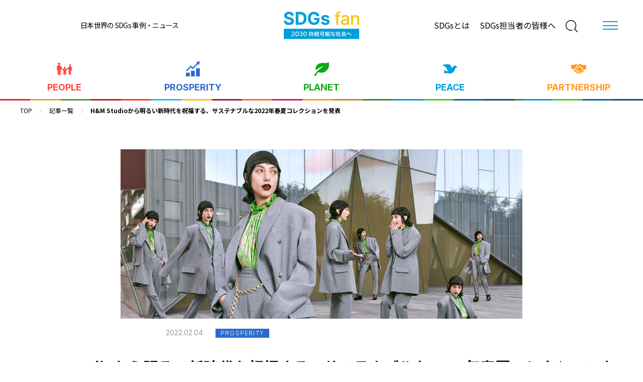

--- FILE ---
content_type: text/html;charset=utf-8
request_url: https://sdgs.fan/sdgs/article/detail/20220204082141.html
body_size: 12508
content:
<!doctype html>

<html lang="ja">
<head class="rt_bn_news_info">
	<meta charset="UTF-8">
	<meta name="description" class="rt_meta_description" content="【目標7「エネルギーをみんなに そしてクリーンに」】H&amp;M ブドウの皮・茎・種から出来たレザーやリサイクル素材など全てのアイテムによりサステナブルな素材を使用したコレクションを、2月24日より新宿店および、H&amp;M公式オンラインストアにて限定発売">
	<title class="rt_head_title">H&amp;M Studioから明るい新時代を祝福する、サステナブルな2022年春夏コレクションを発表 | SDGs fan</title>
	<meta property="og:site_name" content="日本と世界のSDGs 事例まとめ | SDGs fan">
	<meta property="og:type" content="article">
	<meta property="og:title" class="rt_head_title" content="H&amp;M Studioから明るい新時代を祝福する、サステナブルな2022年春夏コレクションを発表 | SDGs fan">
	<meta property="og:description" class="rt_meta_description" content="【目標7「エネルギーをみんなに そしてクリーンに」】H&amp;M ブドウの皮・茎・種から出来たレザーやリサイクル素材など全てのアイテムによりサステナブルな素材を使用したコレクションを、2月24日より新宿店および、H&amp;M公式オンラインストアにて限定発売">
	<meta property="og:url" class="rt_og_url" content="https://www.sdgs.fan/sdgs/article/detail/20220204082141.html">
	<meta property="og:image" class="rt_og_img" content="https://www.sdgs.fan/sdgs/news/news_file/file/20220204082141_1.jpg">
	<meta http-equiv="X-UA-Compatible" content="IE=edge">
	<meta name="viewport" content="width=device-width, initial-scale=1.0">
	<meta name="format-detection" content="telephone=no">
	<link rel="canonical" class="rt_canonical_url" href="https://www.sdgs.fan/sdgs/article/detail/20220204082141.html">
	<link type="text/css" rel="stylesheet" href="/sdgs/common/css/style.css?20260122120404745">
<link rel="shortcut icon" href="/sdgs/common/favicon/favicon.ico">
<link rel="apple-touch-icon" sizes="180x180" href="/sdgs/common/favicon/apple-touch-icon.png"><link rel="icon" type="image/png" sizes="32x32" href="/sdgs/common/favicon/favicon-32x32.png"><link rel="icon" type="image/png" sizes="16x16" href="/sdgs/common/favicon/favicon-16x16.png"><link rel="manifest" href="/sdgs/site.webmanifest"><link rel="mask-icon" href="/sdgs/common/favicon/safari-pinned-tab.svg" color="#009edb"><meta name="msapplication-TileColor" content="#ffffff"><meta name="theme-color" content="#ffffff"><!-- Google Tag Manager --><script>(function(w,d,s,l,i){w[l]=w[l]||[];w[l].push({'gtm.start':
new Date().getTime(),event:'gtm.js'});var f=d.getElementsByTagName(s)[0],
j=d.createElement(s),dl=l!='dataLayer'?'&l='+l:'';j.async=true;j.src=
'https://www.googletagmanager.com/gtm.js?id='+i+dl;f.parentNode.insertBefore(j,f);
})(window,document,'script','dataLayer','GTM-K45LT23');</script><!-- End Google Tag Manager --></head>
<body>
<div id="pagetop" class="container article">
	<header class="header inc_sdgs_header">
	
	<!-- Google tag (gtag.js) -->
<script async src="https://www.googletagmanager.com/gtag/js?id=G-1E1KN5PFXT"></script>
<script>
window.dataLayer = window.dataLayer || [];
function gtag(){dataLayer.push(arguments);}
gtag('js', new Date());

gtag('config', 'G-1E1KN5PFXT');
</script>
<!-- Google tag (gtag.js) -->
<script async src="https://www.googletagmanager.com/gtag/js?id=G-NV95PJ0FC7"></script>
<script>
window.dataLayer = window.dataLayer || [];
function gtag(){dataLayer.push(arguments);}
gtag('js', new Date());

gtag('config', 'G-NV95PJ0FC7');
</script>

<script async src="https://pagead2.googlesyndication.com/pagead/js/adsbygoogle.js?client=ca-pub-7779275603439169" crossorigin="anonymous"></script>
<!-- Google Tag Manager (noscript) -->
<noscript><iframe src="https://www.googletagmanager.com/ns.html?id=GTM-K45LT23" height="0" width="0" style="display:none;visibility:hidden"></iframe></noscript>
<!-- End Google Tag Manager (noscript) -->
<div class="header-inner">
	<div class="header-top">
		<p class="header-top-txt">日本世界の SDGs 事例<br data-view="sp">・ニュース</p>
		<span class="header-top-logo"><a href="/sdgs/" class="header-top-logo-a opacity"><img src="/sdgs/common/images/logo.svg" alt="SDGs fan 2030 持続可能な社会へ"></a></span>
		<ul class="header-top-link">
			<li class="header-top-link-li">
				<a href="/sdgs/about/" class="header-top-link-li-a">SDGsとは</a>
			</li>
			<li class="header-top-link-li">
				<a href="/sdgs/service/" class="header-top-link-li-a">SDGs担当者の皆様へ</a>
			</li>
		</ul>
		<div class="header-top-menuBtn">
			<span class="header-top-menuBtn-inner">
				<span></span>
			</span>
		</div>
		<div class="header-search">
			<button type="button" class="js-header-search" aria-label="検索"><svg aria-hidden="true"><use xlink:href="/sdgs/common/svg/sprite.svg#search"></use></svg></button>
		</div>
	</div>
	<nav class="header-bottom">
		<div class="header-bottom-cat">
			<ul class="header-bottom-catList pure-g opacity">
				<li class="header-bottom-catList-li pure-u-1-5">
					<a href="/sdgs/category/people/" class="header-bottom-catList-a people">
						<svg class="icon"><use xlink:href="/sdgs/common/svg/sprite.svg#people"></use></svg>
						<p class="header-bottom-catList-txt">PEOPLE</p>
					</a>
				</li>
				<li class="header-bottom-catList-li pure-u-1-5">
					<a href="/sdgs/category/prosperity/" class="header-bottom-catList-a prosperity">
						<svg class="icon"><use xlink:href="/sdgs/common/svg/sprite.svg#prosperity"></use></svg>
						<p class="header-bottom-catList-txt">PROSPERITY</p>
					</a>
				</li>
				<li class="header-bottom-catList-li pure-u-1-5">
					<a href="/sdgs/category/planet/" class="header-bottom-catList-a planet">
						<svg class="icon"><use xlink:href="/sdgs/common/svg/sprite.svg#planet"></use></svg>
						<p class="header-bottom-catList-txt">PLANET</p>
					</a>
				</li>
				<li class="header-bottom-catList-li pure-u-1-5">
					<a href="/sdgs/category/peace/" class="header-bottom-catList-a peace">
						<svg class="icon"><use xlink:href="/sdgs/common/svg/sprite.svg#peace"></use></svg>
						<p class="header-bottom-catList-txt">PEACE</p>
					</a>
				</li>
				<li class="header-bottom-catList-li pure-u-1-5">
					<a href="/sdgs/category/partnership/" class="header-bottom-catList-a partnership">
						<svg class="icon"><use xlink:href="/sdgs/common/svg/sprite.svg#partnership"></use></svg>
						<p class="header-bottom-catList-txt">PARTNERSHIP</p>
					</a>
				</li>
			</ul>
		</div>
	</nav>
</div>
<div class="header-menu">
	<div class="header-menu-left">
		<div class="header-menu-left-inner">
			<p class="header-menu-left-txt">日本と世界の SDGs 事例まとめ</p>
			<img src="/sdgs/common/images/logo.svg" alt="SDGs fan 2030 持続可能な社会へ" class="header-menu-left-logo">
		</div>
	</div>
	<div class="header-menu-right">
		<ul class="header-menu-right-link">
			<li class="header-menu-right-link-li">
				<a href="/sdgs/category/" class="header-menu-right-link-li-a" data-view="pc">カテゴリー</a>
				<span class="header-menu-right-link-li-a header-menu-cat-head" data-view="tablet sp">カテゴリー
					<svg class="icon"><use xlink:href="/sdgs/common/svg/sprite.svg#arrow_bottom"></use></svg></span>
				<div class="header-menu-cat">
					<ul class="header-menu-catList pure-g space-u-30">
						<li class="header-menu-catList-li pure-u-1-3 space-u-30-child">
							<a href="/sdgs/category/people/" class="header-menu-catList-a people">
								<svg class="icon"><use xlink:href="/sdgs/common/svg/sprite.svg#people"></use></svg>
								<p class="header-menu-catList-txt">PEOPLE</p>
							</a>
						</li>
						<li class="header-menu-catList-li pure-u-1-3 space-u-30-child">
							<a href="/sdgs/category/prosperity/" class="header-menu-catList-a prosperity">
								<svg class="icon"><use xlink:href="/sdgs/common/svg/sprite.svg#prosperity"></use></svg>
								<p class="header-menu-catList-txt">PROSPERITY</p>
							</a>
						</li>
						<li class="header-menu-catList-li pure-u-1-3 space-u-30-child">
							<a href="/sdgs/category/planet/" class="header-menu-catList-a planet">
								<svg class="icon"><use xlink:href="/sdgs/common/svg/sprite.svg#planet"></use></svg>
								<p class="header-menu-catList-txt">PLANET</p>
							</a>
						</li>
						<li class="header-menu-catList-li pure-u-1-3 space-u-30-child">
							<a href="/sdgs/category/peace/" class="header-menu-catList-a peace">
								<svg class="icon"><use xlink:href="/sdgs/common/svg/sprite.svg#peace"></use></svg>
								<p class="header-menu-catList-txt">PEACE</p>
							</a>
						</li>
						<li class="header-menu-catList-li pure-u-1-3 space-u-30-child">
							<a href="/sdgs/category/partnership/" class="header-menu-catList-a partnership">
								<svg class="icon"><use xlink:href="/sdgs/common/svg/sprite.svg#partnership"></use></svg>
								<p class="header-menu-catList-txt">PARTNERSHIP</p>
							</a>
						</li>
						<li class="header-menu-catList-li pure-u-1-3 space-u-30-child">
							<a href="/sdgs/category/" class="header-menu-catList-a all">
								<p class="header-menu-catList-txt">CATEGORY<br>TOP</p>
							</a>
						</li>
					</ul>
				</div>
			</li>
			<li class="header-menu-right-link-li"><a href="/sdgs/article/" class="header-menu-right-link-li-a">記事一覧</a></li>
			<li class="header-menu-right-link-li"><a href="/sdgs/about/" class="header-menu-right-link-li-a">SDGsとは</a></li>
			<li class="header-menu-right-link-li"><a href="/sdgs/service/" class="header-menu-right-link-li-a">SDGs担当者の皆様へ</a></li>
			<li class="header-menu-right-link-li"><a href="/sdgs/contact/" class="header-menu-right-link-li-a">お問い合わせ</a></li>
			<li class="header-menu-right-link-li header-menu-right-sns">
				<a href="https://www.facebook.com/sdgs.fan/" target="_blank" class="header-menu-right-sns-a">
					<svg class="icon"><use xlink:href="/sdgs/common/svg/sprite.svg#facebook"></use></svg>
				</a>
				<a href="https://twitter.com/SdgsFan" target="_blank" class="header-menu-right-sns-a">
					<svg class="icon"><use xlink:href="/sdgs/common/svg/sprite.svg#x"></use></svg>
				</a>
				<a href="https://sdgs.fan/sdgs/rss/news.xml" target="_blank" class="header-menu-right-sns-a va_top">
					<img class="width-u-100 va_top" src="/sdgs/common/images/rss.svg">
				</a>
			</li>
		</ul>
	</div>
</div>
<div class="header-search-wrap">
	<span class="header-search-overlay"></span>
	<div class="header-search-content">
		<script async src="https://cse.google.com/cse.js?cx=848af7eb4282c4551">
		</script>
		<div class="gcse-searchbox-only"></div>
	</div>
</div>
</header>

	<main class="contents">
		<nav class="mod-topicPath rt_bn_news_info">

			<ul class="mod-topicPath-ul clearfix rt_cf_n_category_is_news" itemscope itemtype="http://schema.org/BreadcrumbList">
				<li class="mod-topicPath-li" itemprop="itemListElement" itemscope itemtype="http://schema.org/ListItem">
					<a class="mod-topicPath-a" itemprop="item" href="/sdgs/"><span itemprop="name">TOP</span></a>
					<svg><use xlink:href="/sdgs/common/svg/sprite.svg#arrow_right"></use></svg>
					<meta itemprop="position" content="1">
				</li>
				<li class="mod-topicPath-li" itemprop="itemListElement" itemscope itemtype="http://schema.org/ListItem">
					<a class="mod-topicPath-a" itemprop="item" href="/sdgs/article/">
						<span class="mod-topicPath-span" itemprop="name">記事一覧</span>
					</a>
					<svg><use xlink:href="/sdgs/common/svg/sprite.svg#arrow_right"></use></svg>
					<meta itemprop="position" content="2">
				</li>
				<li class="mod-topicPath-li" itemprop="itemListElement" itemscope itemtype="http://schema.org/ListItem">
					<a class="mod-topicPath-a rt_cf_n_href" itemprop="item" href="/sdgs/article/detail/20220204082141.html">
						<span class="mod-topicPath-span rt_cf_n_title" itemprop="name">H&amp;M Studioから明るい新時代を祝福する、サステナブルな2022年春夏コレクションを発表</span>
					</a>
					<meta itemprop="position" content="3">
				</li>
			</ul>

		</nav>

		<section class="article-detail-head rt_bn_news_info">
			<div class="article-detail-head-imgWrap">
				<img src="/news/news_file/file/20220204082141_2.jpg" alt="サステナブルな2022年春夏コレクション" class="rt_cf_n_img_pc" title="サステナブルな2022年春夏コレクション">
				<div class="article-detail-head-panel">
					<time class="article-detail-head-panel-date rt_cf_n_date" datetime="2022-02-04">2022.02.04</time>
					<div class="mod-category-wrap">
						<span class="mod-category rt_cf_n_category_name_c prosperity">PROSPERITY</span>
					</div>
				</div>
			</div>
			<div class="article-detail-head-titWrap">
				<h1 class="article-detail-head-h1 rt_cf_n_title">H&amp;M Studioから明るい新時代を祝福する、サステナブルな2022年春夏コレクションを発表</h1>
				<p class="article-detail-head-sub rt_cf_n_sub_title">【目標7「エネルギーをみんなに そしてクリーンに」】H&amp;M ブドウの皮・茎・種から出来たレザーやリサイクル素材など全てのアイテムによりサステナブルな素材を使用したコレクションを、2月24日より新宿店および、H&amp;M公式オンラインストアにて限定発売</p>
				<ul class="mod-boxLink01-tagList">
					<li class="mod-boxLink01-tagList-item cf_n_tags"><a href="/sdgs/article/tag/recycle/" class="mod-boxLink01-tagList-item-a rt_cf_n_tags">#リサイクル</a></li><li class="mod-boxLink01-tagList-item cf_n_tags"><a href="/sdgs/article/tag/renewable_energy/" class="mod-boxLink01-tagList-item-a rt_cf_n_tags">#再生可能エネルギー</a></li><li class="mod-boxLink01-tagList-item cf_n_tags"><a href="/sdgs/article/tag/clean_energy/" class="mod-boxLink01-tagList-item-a rt_cf_n_tags">#クリーンエネルギー</a></li><li class="mod-boxLink01-tagList-item cf_n_tags"><a href="/sdgs/article/tag/goal7/" class="mod-boxLink01-tagList-item-a rt_cf_n_tags">#目標7</a></li><li class="mod-boxLink01-tagList-item cf_n_tags"><a href="/sdgs/article/tag/goal12/" class="mod-boxLink01-tagList-item-a rt_cf_n_tags">#目標12</a></li><li class="mod-boxLink01-tagList-item cf_n_tags"><a href="/sdgs/article/tag/goal15/" class="mod-boxLink01-tagList-item-a rt_cf_n_tags">#目標15</a></li>
				</ul>
			</div>
		</section>

		<div class="mod-auto mt50">

			<div class="article-detail-body rt_bn_block_list">

				

				

				

				

				

				

				

				

				<section class="bclo-free rt_cf_b_type_is_7">
					<!-- フリーエリア -->
					<div class="cf_b_img_types">
						<div class="ta_left rt_cf_it_text_html rt_cf_it_text_align"><p>目次<br>
<a href="#t_01"><span class="fw_bold color_blue">■ コレクションについて &gt;&gt;</span></a><br>
<a href="#t_02"><span class="fw_bold color_blue">■ キーピースについて &gt;&gt;</span></a><br>
<a href="#t_03"><span class="fw_bold color_blue">■ アクセサリーについて &gt;&gt;</span></a><br>
<a href="#t_04"><span class="fw_bold color_blue">■ キャンペーンについて &gt;&gt;</span></a><br>
<a href="#t_05"><span class="fw_bold color_blue">■ H&amp;M Studioコレクションについて &gt;&gt;</span></a><br>
<a href="#t_06"><span class="fw_bold color_blue">■ 本コレクションに使用されているサステナブル素材 &gt;&gt;</span></a><br>
<a href="#t_07"><span class="fw_bold color_blue">■ SDGs目標7「エネルギーをみんなに そしてクリーンに」とは？ &gt;&gt;</span></a><br>
</p></div>
					</div>
				</section>

			</div><div class="article-detail-body rt_bn_block_list">

				

				

				

				

				

				

				

				

				<section class="bclo-free rt_cf_b_type_is_7">
					<!-- フリーエリア -->
					<div class="cf_b_img_types">
						<div class="ta_left rt_cf_it_text_html rt_cf_it_text_align"><p>H&amp;Mレディースウェアから、最もハイエンドなコレクションであるH&amp;M Studio（ストゥディオ） 2022年春夏コレクションを発表します。全36種類が揃うすべてのアイテムには、よりサステナブルな素材を使用しています。ムードを高めるエネルギッシュなファッションの回帰を「Press Play（再生）」することと表現し、音楽を愛するZ世代の女性をミューズとした本コレクションは、2022年2月24日（木）より新宿店および、H&amp;M公式オンラインストア（hm.com）で発売します。<br><br>キャンペーンページ（2月17日より公開）<br>URL：<span style="text-decoration: underline;"><a href="https://www2.hm.com/ja_jp/free-form-campaigns/hm-studio-ss22.html" target="_blank" rel="nofollow ugc noopener">https://www2.hm.com/ja_jp/free-form-campaigns/hm-studio-ss22.html</a></span><br><br>H&amp;Mマガジンページ<class id="t_01"><br>URL：<span style="text-decoration: underline;"><a href="https://www2.hm.com/ja_jp/life/culture/inside-h-m/hm-studio-ss22.html" target="_blank" rel="nofollow ugc noopener">https://www2.hm.com/ja_jp/life/culture/inside-h-m/hm-studio-ss22.html</a></span></class></p></div>
					</div>
				</section>

			</div><div class="article-detail-body rt_bn_block_list">

				

				

				

				

				

				<section class="rt_cf_b_type_is_4">
					<!-- 見出し -->
					<div class="cf_b_img_types">
						<a href="" class="rt_cf_it_layout_1 rt_cf_nolink rt_cf_it_text_link_url" style="pointer-events:none; cursor:default; text-decoration:none;">
							<!-- 見出し（改行あり、リンクなし） 大 -->
							<h2 class="ta_left bclo-title-lg rt_cf_it_text rt_cf_it_text_align">コレクションについて</h2>
						</a>
					</div>
				</section>

				

				

				

			</div><div class="article-detail-body rt_bn_block_list">

				

				

				

				

				

				

				

				

				<section class="bclo-free rt_cf_b_type_is_7">
					<!-- フリーエリア -->
					<div class="cf_b_img_types">
						<div class="ta_left rt_cf_it_text_html rt_cf_it_text_align"><p>本コレクションは、ニューノーマルな生活を送る一方、FOMO（フォーモ; SNSやインターネット上で取り残されることへの恐れ）に満ちた現代における息抜きとなるよう、爽やかでビビッドな色使いやドラマチックなプリントを特徴的に取り入れています。デザインには1980～90年代の奇抜なファッションを彷彿とさせるディテールが、存在感のあるアクセサリーと融合し、ミックス＆マッチを自由に楽しめるドレスアップボックスとなっています。</p></div>
					</div>
				</section>

			</div><div class="article-detail-body rt_bn_block_list">

				<section class="bclo-col01 rt_cf_b_type_is_1">
					<!-- 1カラム -->
					<div class="cf_b_img_types">
						<a href="" target="" class="rt_cf_it_image_link_url bclo-imgLink rt_cf_b_image_modal_is_not rt_cf_nolink" style="pointer-events:none; cursor:default; text-decoration:none;">
							<figure class="bclo-imgWrap">
								<img src="/news/news_file/file/20220204082141_3.jpg" alt="コレクション" class="rt_cf_it_image_file" title="コレクション">
								<figcaption class="rt_cf_it_image_caption_align bclo-cap rt_cf_it_image_caption ta_center">コレクション</figcaption>
							</figure>
						</a>
						
						<div class="bclo-textWrap">
							
							<p class="ta_left rt_cf_it_text bclo-textWrap-text rt_cf_it_text_align"><class id="t_02"></class></p>
						</div>
					</div>
				</section>

				

				

				

				

				

				

				

				

			</div><div class="article-detail-body rt_bn_block_list">

				

				

				

				

				

				<section class="rt_cf_b_type_is_4">
					<!-- 見出し -->
					<div class="cf_b_img_types">
						<a href="" class="rt_cf_it_layout_1 rt_cf_nolink rt_cf_it_text_link_url" style="pointer-events:none; cursor:default; text-decoration:none;">
							<!-- 見出し（改行あり、リンクなし） 大 -->
							<h2 class="ta_left bclo-title-lg rt_cf_it_text rt_cf_it_text_align">キーピースについて</h2>
						</a>
					</div>
				</section>

				

				

				

			</div><div class="article-detail-body rt_bn_block_list">

				

				

				

				

				

				

				

				

				<section class="bclo-free rt_cf_b_type_is_7">
					<!-- フリーエリア -->
					<div class="cf_b_img_types">
						<div class="ta_left rt_cf_it_text_html rt_cf_it_text_align"><p>本コレクションのキーピースには、「見たり、見られたり」という要素が一貫して盛り込まれています。これは、街中で素敵なファッションを身に纏う人が目に留まった時に、周囲から見れば自分もその一員であるように見られているシーンを表しています。レースアップデニムやオーバーサイズジャケットなど、アバンギャルドなデザインから、ライムグリーンが艶やかなサテンシャツやサテンパンツ、ビーチからダンスフロアまで着回せるレオパード柄のスイムウェアまで、目を引くルックが揃います。<br><br>スタッズが施されたデニムスカートや、華やかなラッフルが特徴的なメッシュトップス、ラインストーンをあしらったワンピース、足首からウエストにかけてスナップボタンを配したワイドパンツなど、1990時代後半へ回帰する派手なデザインが特徴です。また、オーガニックコットン製のオーバーサイズTシャツには、ベルリン在住のイラストレーター、ステファン・ファーラー（Stefan Fähler）による唇のイラストがポップに描かれています。</p></div>
					</div>
				</section>

			</div><div class="article-detail-body rt_bn_block_list">

				<section class="bclo-col01 rt_cf_b_type_is_1">
					<!-- 1カラム -->
					<div class="cf_b_img_types">
						<a href="" target="" class="rt_cf_it_image_link_url bclo-imgLink rt_cf_b_image_modal_is_not rt_cf_nolink" style="pointer-events:none; cursor:default; text-decoration:none;">
							<figure class="bclo-imgWrap">
								<img src="/news/news_file/file/20220204082141_4.jpg" alt="キーピースについて" class="rt_cf_it_image_file" title="キーピースについて">
								<figcaption class="rt_cf_it_image_caption_align bclo-cap rt_cf_it_image_caption ta_center">キーピースについて</figcaption>
							</figure>
						</a>
						
						<div class="bclo-textWrap">
							
							
						</div>
					</div>
				</section>

				

				

				

				

				

				

				

				

			</div><div class="article-detail-body rt_bn_block_list">

				

				

				

				

				

				

				

				

				<section class="bclo-free rt_cf_b_type_is_7">
					<!-- フリーエリア -->
					<div class="cf_b_img_types">
						<div class="ta_left rt_cf_it_text_html rt_cf_it_text_align"><p><em><strong>「本コレクションのプリントは、まさにファッションの祝宴です。特にレオパードのコラージュプリントは、まるでキャンディーバッグのように、さまざまなプリントを切り取って貼り合わせており、大胆かつシャープな印象を表しています。また、イラストレーターのStefan Fähler（ステファン・ファーラー）が描いたダイナミックなリップ・モチーフのプリントは、悦楽的なムードを表現しています」</strong>（H&amp;M Studio プリント・デザイナー、モア・バートリング）<br><br><strong>「本コレクションでは、喜びとポジティブさを象徴するような、ルールにとらわれない自由なスタイリングが可能なアイテムを作りたいと考えました。現代の音楽界のミューズたち、つまり、ステージ上でもステージ外でも、自分の価値観やワードローブについて率直で、堂々としている女性たちに惹かれて制作しました」</strong>（H&amp;M Studioコンセプト・デザイナー、リンダ・ヴィケル）</em>&nbsp;<br><br><em><strong>「今回のコレクションは1980年代から2000年代初頭までのファッションを決定づけた "va-va-voom"の精神を反映し、<class id="t_03">パワフルで個性的なファッションに再びスポットライトを当て、喜びを感じさせる多彩なアイテムを提供したいと考えました」</class></strong>（H&amp;M クリエイティブ・アドバイザー、アン＝ソフィ―・ヨハンソン）</em></p></div>
					</div>
				</section>

			</div><div class="article-detail-body rt_bn_block_list">

				

				

				

				

				

				<section class="rt_cf_b_type_is_4">
					<!-- 見出し -->
					<div class="cf_b_img_types">
						<a href="" class="rt_cf_it_layout_1 rt_cf_nolink rt_cf_it_text_link_url" style="pointer-events:none; cursor:default; text-decoration:none;">
							<!-- 見出し（改行あり、リンクなし） 大 -->
							<h2 class="ta_left bclo-title-lg rt_cf_it_text rt_cf_it_text_align">アクセサリーについて</h2>
						</a>
					</div>
				</section>

				

				

				

			</div><div class="article-detail-body rt_bn_block_list">

				

				

				

				

				

				

				

				

				<section class="bclo-free rt_cf_b_type_is_7">
					<!-- フリーエリア -->
					<div class="cf_b_img_types">
						<div class="ta_left rt_cf_it_text_html rt_cf_it_text_align"><p>スクリーングリーンのロングイヤリングやチャンキーネックレスは、どんなコーディネートもアップデートしてくれるようなアイテムです。プラットフォームのスタッズクロッグは、トマトレッドのウエスタンなローアンクルブーツと並んで目を引くデザインで、ラップアラウンドのサングラスとレオパードプリントのビキニは、レトロ・フューチャリズムのタッチを加えます。レースで縁取られたボディスーツは、ドレスアップにもダウンにも対応できるフレキシブルなスタイリングを提供します。</p></div>
					</div>
				</section>

			</div><div class="article-detail-body rt_bn_block_list">

				<section class="bclo-col01 rt_cf_b_type_is_1">
					<!-- 1カラム -->
					<div class="cf_b_img_types">
						<a href="" target="" class="rt_cf_it_image_link_url bclo-imgLink rt_cf_b_image_modal_is_not rt_cf_nolink" style="pointer-events:none; cursor:default; text-decoration:none;">
							<figure class="bclo-imgWrap">
								<img src="/news/news_file/file/20220204082141_5.jpg" alt="アクセサリーについて" class="rt_cf_it_image_file" title="アクセサリーについて">
								<figcaption class="rt_cf_it_image_caption_align bclo-cap rt_cf_it_image_caption ta_center">アクセサリーについて</figcaption>
							</figure>
						</a>
						
						<div class="bclo-textWrap">
							
							<p class="ta_left rt_cf_it_text bclo-textWrap-text rt_cf_it_text_align"><class id="t_04"></class></p>
						</div>
					</div>
				</section>

				

				

				

				

				

				

				

				

			</div><div class="article-detail-body rt_bn_block_list">

				

				

				

				

				

				<section class="rt_cf_b_type_is_4">
					<!-- 見出し -->
					<div class="cf_b_img_types">
						<a href="" class="rt_cf_it_layout_1 rt_cf_nolink rt_cf_it_text_link_url" style="pointer-events:none; cursor:default; text-decoration:none;">
							<!-- 見出し（改行あり、リンクなし） 大 -->
							<h2 class="ta_left bclo-title-lg rt_cf_it_text rt_cf_it_text_align">キャンペーンについて</h2>
						</a>
					</div>
				</section>

				

				

				

			</div><div class="article-detail-body rt_bn_block_list">

				

				

				

				

				

				

				

				

				<section class="bclo-free rt_cf_b_type_is_7">
					<!-- フリーエリア -->
					<div class="cf_b_img_types">
						<div class="ta_left rt_cf_it_text_html rt_cf_it_text_align"><p>本コレクションのキャンペーンは、レト・シュミッド（Reto Schmid）がディレクションと撮影を行い、ジョージア・ペンデルベリー（Georgia Pendlebury）がスタイリングを担当しました。また、モデルにはLAの音楽シーンにバックグラウンドを持つ22歳のデヴォン・ロス（Devon Ross）を起用し、ロンドンで撮影されたキャンペーンに若々しいダイナミズムとオフビートなエッジをもたらしています。</p></div>
					</div>
				</section>

			</div><div class="article-detail-body rt_bn_block_list">

				<section class="bclo-col01 rt_cf_b_type_is_1">
					<!-- 1カラム -->
					<div class="cf_b_img_types">
						<a href="" target="" class="rt_cf_it_image_link_url bclo-imgLink rt_cf_b_image_modal_is_not rt_cf_nolink" style="pointer-events:none; cursor:default; text-decoration:none;">
							<figure class="bclo-imgWrap">
								<img src="/news/news_file/file/20220204082141_6.jpg" alt="" class="rt_cf_it_image_file" title="">
								
							</figure>
						</a>
						
						<div class="bclo-textWrap">
							
							<p class="ta_left rt_cf_it_text bclo-textWrap-text rt_cf_it_text_align"><class id="t_05"></class></p>
						</div>
					</div>
				</section>

				

				

				

				

				

				

				

				

			</div><div class="article-detail-body rt_bn_block_list">

				

				

				

				

				

				<section class="rt_cf_b_type_is_4">
					<!-- 見出し -->
					<div class="cf_b_img_types">
						<a href="" class="rt_cf_it_layout_1 rt_cf_nolink rt_cf_it_text_link_url" style="pointer-events:none; cursor:default; text-decoration:none;">
							<!-- 見出し（改行あり、リンクなし） 大 -->
							<h2 class="ta_left bclo-title-lg rt_cf_it_text rt_cf_it_text_align">H&amp;M Studioコレクションについて</h2>
						</a>
					</div>
				</section>

				

				

				

			</div><div class="article-detail-body rt_bn_block_list">

				

				

				

				

				

				

				

				

				<section class="bclo-free rt_cf_b_type_is_7">
					<!-- フリーエリア -->
					<div class="cf_b_img_types">
						<div class="ta_left rt_cf_it_text_html rt_cf_it_text_align"><p>H&amp;M Studioは、年に2回発表されるH&amp;Mの最もハイエンドなコレクションです。<class id="t_06">ストックホルムのアトリエで専任のデザインチームが制作しており、トレンドをリードするデザインやH&amp;Mらしさを表現した限定アイテムが揃います。</class></p></div>
					</div>
				</section>

			</div><div class="article-detail-body rt_bn_block_list">

				

				

				

				

				

				<section class="rt_cf_b_type_is_4">
					<!-- 見出し -->
					<div class="cf_b_img_types">
						<a href="" class="rt_cf_it_layout_1 rt_cf_nolink rt_cf_it_text_link_url" style="pointer-events:none; cursor:default; text-decoration:none;">
							<!-- 見出し（改行あり、リンクなし） 大 -->
							<h2 class="ta_left bclo-title-lg rt_cf_it_text rt_cf_it_text_align">本コレクションに使用されているサステナブル素材</h2>
						</a>
					</div>
				</section>

				

				

				

			</div><div class="article-detail-body rt_bn_block_list">

				

				

				

				

				

				

				

				

				<section class="bclo-free rt_cf_b_type_is_7">
					<!-- フリーエリア -->
					<div class="cf_b_img_types">
						<div class="ta_left rt_cf_it_text_html rt_cf_it_text_align"><p><strong>EcoVero ™ビスコース（エコヴェロ）</strong>&nbsp;<br>厳しい環境基準をクリアした環境に配慮した生産プロセスを採用し、認証済みのサステナブルに管理された森林の木材を原料とした天然由来の素材です。一般的なビスコース繊維と比較して、二酸化炭素排出量と水への影響を最大50％低減するEcoVeroビスコース™は、国際的に認められているEUエコラベル認証も取得しています。また、サプライチェーンの透明性も高く、最終製品での使用を確実に特定できるなどトレーサビリティも確保している素材のため、お客様にも安心して手に取っていただけます。<br><br><strong>LivaEco™ビスコース（リヴァエコ）</strong>&nbsp;<br>LivaEco™ビスコースは、認証済みのサステナブルに管理された森林の木材を原料とした天然由来の素材で柔らかく、なめらかな肌触りが特徴の素材で、吸湿性にも優れています。LivaEco™のセルロース繊維は、生産時に必要な水の量や二酸化炭素の排出量が少ないことに加え、生物分解性が高いことも特徴です。また、すべての製造段階におけるトレーサビリティを可能にし、生産における透明性を確保することでお客様にも安心して手に取っていただけます。<br><br><strong>テンセル™リヨセル／テンセル™モダール</strong><br>テンセル™リヨセル／テンセル™モダールは、木材などの植物由来のセルロースから作られた、再生可能な天然素材です。サステナブルな方法で管理、調達された天然の木材を原料とし、「クローズド・ループ（ゴミや有害物質を外に出さない）」工程で生産されています。テンセル™ リヨセルはコットンと等しく柔らかい素材で、テンセル™モダールは柔らかさや全体的な快適性に優れた素材で、どちらも生産工程で必要な水の量が大幅に少ないと同時に、農薬は一切、またはほとんど必要ありません。<br><br><strong>Naia™アセテート</strong><br>サステナブルな方法で管理された森林から調達した木材パルプを原料としたセルロース繊維。製造工程で使用する水の量が少なく、使用済みの水は浄化されて河川へ戻されるほか、溶剤もシステム内で回収されるなど、クローズド・ループの製造工程を採用。製造工程での環境負荷を可能な限り軽減して作られる素材です。<br><br><strong>VEGEA（ヴェジェア）</strong><br>VEGEAは、ワインの製造時に廃棄されるブドウの皮、茎、種などの副産物を原料とした革新的なヴィーガンレザーです。廃棄物を削減するだけでなく、動物性の皮革製造に必須となるなめし工程も不要のため、水や化学薬品の使用量を大幅に軽減し、 環境への負荷を抑えることにつながります。<br><br><strong>リサイクルPMMA(アクリル樹脂)</strong><br>石油由来の従来のPMMAをリサイクルしていることから、新たな資源に依存することなく、環境への負荷を軽減します。また、本来廃棄される使用済みのプラスチック製品や生産工程で発生するプラスチックくずなどを再利用することから、廃棄物削減にもつながっています。<br><br><strong>リサイクルPCTG（コポリエステル樹脂）</strong><br>PCTGは強度と安全性の高いポリエステル樹脂で、今回のコレクションで使用しているのは、使用済みのプラスチック製品や生産工程で発生するプラスチックくずをリサイクルしたものです。廃棄物の削減につながるほか、新たな資源への依存を軽減します。<br><br><strong>リサイクル亜鉛／真鍮</strong><br>電子機器やジュエリーなどの生産過程で生じる不要となった鉱物資源をリサイクルしてできています。廃棄物を再利用することで、資源を最大限活用することにつながっています。<class id="t_07"><br><br>その他、オーガニックコットン、リサイクルポリエステル、リサイクルナイロンなどを使用しています。</class></p></div>
					</div>
				</section>

			</div><div class="article-detail-body rt_bn_block_list">

				

				

				

				

				

				<section class="rt_cf_b_type_is_4">
					<!-- 見出し -->
					<div class="cf_b_img_types">
						<a href="" class="rt_cf_it_layout_1 rt_cf_nolink rt_cf_it_text_link_url" style="pointer-events:none; cursor:default; text-decoration:none;">
							<!-- 見出し（改行あり、リンクなし） 大 -->
							<h2 class="ta_left bclo-title-lg rt_cf_it_text rt_cf_it_text_align">SDGs目標7「エネルギーをみんなに そしてクリーンに」とは？</h2>
						</a>
					</div>
				</section>

				

				

				

			</div><div class="article-detail-body rt_bn_block_list">

				<section class="bclo-col01 rt_cf_b_type_is_1">
					<!-- 1カラム -->
					<div class="cf_b_img_types">
						<a href="" target="" class="rt_cf_it_image_link_url bclo-imgLink rt_cf_b_image_modal_is_not rt_cf_nolink" style="pointer-events:none; cursor:default; text-decoration:none;">
							<figure class="bclo-imgWrap">
								<img src="/news/news_file/file/SDGs_17%E3%81%AE%E3%82%A2%E3%82%A4%E3%82%B3%E3%83%B3_7.jpg" alt="SDGs目標7アイコン画像" class="rt_cf_it_image_file" title="SDGs目標7アイコン画像">
								
							</figure>
						</a>
						
						<div class="bclo-textWrap">
							
							
						</div>
					</div>
				</section>

				

				

				

				

				

				

				

				

			</div><div class="article-detail-body rt_bn_block_list">

				

				

				

				

				

				

				

				

				<section class="bclo-free rt_cf_b_type_is_7">
					<!-- フリーエリア -->
					<div class="cf_b_img_types">
						<div class="ta_left rt_cf_it_text_html rt_cf_it_text_align"><p>国際連合広報センターサイト「JAPAN SDGs Action Platform」における<cite><a href="https://www.mofa.go.jp/mofaj/gaiko/oda/sdgs/pdf/000101402.pdf" target="_blank" rel="noopener"><span class="fw_bold color_blue">「持続可能な開発のための2030アジェンダ 仮訳（PDF）」</span></a></cite>によると、以下のように記載があります。<br><br></p>
<blockquote><strong>目標 7. すべての人々の、安価かつ信頼できる持続可能な近代的エネルギーへのアクセスを確保する </strong>
<table class="mod-tbl02 width-u-100 mt20">
<tbody>
<tr>
<th class="width-u-5">7.1</th>
<td class="width-u-95">2030 年までに、安価かつ信頼できる現代的エネルギーサービスへの普遍的アクセスを確保する。</td>
</tr>
<tr>
<th>7.2</th>
<td>2030 年までに、世界のエネルギーミックスにおける再生可能エネルギーの割合を大幅に拡大させる。</td>
</tr>
<tr>
<th>7.3</th>
<td>2030 年までに、世界全体のエネルギー効率の改善率を倍増させる。</td>
</tr>
<tr>
<th>7.a</th>
<td>2030 年までに、再生可能エネルギー、エネルギー効率及び先進的かつ環境負荷の低い化石燃料技術などのクリーンエネルギーの研究及び技術へのアクセスを促進するための国際協力を強化し、エネルギー関連インフラとクリーンエネルギー技術への投資を促進する。</td>
</tr>
<tr>
<th>7.b</th>
<td>2030 年までに、各々の支援プログラムに沿って開発途上国、特に後発開発途上国及び小島嶼開発途上国、内陸開発途上国のすべての人々に現代的で持続可能なエネルギーサービスを供給できるよう、インフラ拡大と技術向上を行う。</td>
</tr>
</tbody>
</table>
</blockquote></div>
					</div>
				</section>

			</div><div class="article-detail-body rt_bn_block_list">

				

				

				

				

				

				<section class="rt_cf_b_type_is_4">
					<!-- 見出し -->
					<div class="cf_b_img_types">
						<a href="" class="rt_cf_it_layout_1 rt_cf_nolink rt_cf_it_text_link_url" style="pointer-events:none; cursor:default; text-decoration:none;">
							<!-- 見出し（改行あり、リンクなし） 大 -->
							<h2 class="ta_left bclo-title-lg rt_cf_it_text rt_cf_it_text_align">こちらの記事もおすすめです</h2>
						</a>
					</div>
				</section>

				

				

				

			</div><div class="article-detail-body rt_bn_block_list">

				

				<section class="bclo-col02 rt_cf_b_type_is_2 rt_cf_b_column_num_2">
					<!-- 2カラム -->
					<div class="pure-g space-u-20">
						<div class="pure-u-1-2 pure-u-md-1 space-u-20-child cf_b_img_types">
							<a href="https://sdgs.fan/sdgs/article/detail/20220107161740.html" target="_blank" class="bclo-imgLink rt_cf_b_image_modal_is_not rt_cf_it_image_link_url">
								<figure>
									<div class="bclo-imgWrap" data-mh="bclo-img">
										<div class="bclo-imgWrap-inner">
											<img src="/news/news_file/file/20220107161740_02.jpg" alt="ソラブル Solable" class="rt_cf_it_image_file" title="ソラブル Solable">
										</div>
									</div>
									
								</figure>
							</a>
							
							<div class="bclo-textWrap">
								
								<p class="ta_left rt_cf_it_text bclo-textWrap-text rt_cf_it_text_align"><a href="https://sdgs.fan/sdgs/article/detail/20220107161740.html" target="_blank">キャンプや災害時に重宝する超進化型ソーラーチャージャー「ソラブル Solable」のプロジェクトをMakuakeで開始！ &gt;&gt;</a></p>
								
								
								
							</div>
						</div><div class="pure-u-1-2 pure-u-md-1 space-u-20-child cf_b_img_types">
							<a href="https://sdgs.fan/sdgs/article/detail/20220203084201.html" target="_blank" class="bclo-imgLink rt_cf_b_image_modal_is_not rt_cf_it_image_link_url">
								<figure>
									<div class="bclo-imgWrap" data-mh="bclo-img">
										<div class="bclo-imgWrap-inner">
											<img src="/news/news_file/file/20220203084201_2.jpg" alt="かぷばっぐ 地球の歩き方 旅気分♪エコバッグ" class="rt_cf_it_image_file" title="かぷばっぐ 地球の歩き方 旅気分♪エコバッグ">
										</div>
									</div>
									
								</figure>
							</a>
							
							<div class="bclo-textWrap">
								
								<p class="ta_left rt_cf_it_text bclo-textWrap-text rt_cf_it_text_align"><a href="https://sdgs.fan/sdgs/article/detail/20220203084201.html" target="_blank">ガチャで初の商品化！　『かぷばっぐ 地球の歩き方 旅気分♪エコバッグ』発売 &gt;&gt;</a></p>
								
								
								
							</div>
						</div>
					</div>
				</section>

				

				

				

				

				

				

				

			</div>
		</div>
	</main>

	<footer class="footer inc_sdgs_footer">
<div class="pb100 mod-auto">

	
		<ul class="pure-g space-u-40 opacity">
			<li class="pure-u-1-3 pure-u-lg-1-1 space-u-40-child">
				<div class="mod-snsLink">
					<div class="__text">
						<h2 class="fs_20 fs_md_24 color_white">公式SNSアカウント</h2>
						<p class="color_white fs_12 fs_md_12">SNSでもSDGsの事例記事や<br> 
						最新ニュースについて配信しています。<br>
ぜひSNSのフォローよろしくお願いします！</p>
					</div>
					<ul class="pure-g">
						<li class="pure-u-1-2">
							<a href="https://www.facebook.com/sdgs.fan/" target="_blank" class="__facebook" data-mh="_bnr">
								<p class="color_white mb10">Facebook</p>
								<p class="__icon"><svg class="icon"><use xlink:href="/sdgs/common/svg/sprite.svg#facebook"></use></svg></p>
							</a>
						</li>
						<li class="pure-u-1-2">
							<a href="https://twitter.com/SdgsFan" target="_blank" class="__x" data-mh="_bnr">
								<p class="color_white mb10">X</p>
								<p class="__icon"><svg class="icon"><use xlink:href="/sdgs/common/svg/sprite.svg#x"></use></svg></p>
							</a>
						</li>
					</ul>
				</div>
			</li>
			<li class="pure-u-1-3 pure-u-lg-1-1 space-u-40-child">
				<a href="https://sdgs.fan/sdgs/contact/magazine_subscribe.html" target="_blank" class="di_block">
					<img src="/sdgs/common/images/mail_bnr.jpg" alt="digitaltec メルマガ登録" class="width-u-100">
				</a>
			</li>
			<li class="pure-u-1-3 pure-u-lg-1-1 space-u-40-child">
				<p class="idx-service-head-h3 mb20">メディア</p>
			  <a href="https://digitaltec.jp/digitaltec/" target="_blank" class="di_block ta_center">
					<img src="https://digitaltec.jp/digitaltec/news/news_file/file/digitaltec_footer_logo.jpg" alt="DigitalTec" class="width-u-80">
				</a>
			  <p class="mt20">企業のマーケティング担当者とデジタルマーケティング企業を繋ぐハブとなるオウンドメディア。最新の幅広いデジタルマーケティング情報をお届けいたします。</p>
			</li>
		</ul>
	</div>
	<div class="footer-inquiry">
		<div class="mod-auto">
			<h2 class="footer-inquiry-tit">お問い合わせ</h2>
			<p class="footer-inquiry-txt">SDGsボードゲームワークショップ、<br data-view="sp">Webページ制作に関するご相談や、<br>
				プレスリリース・記事掲載に関するお問い合わせはこちらから</p>
			<a href="/sdgs/contact/" class="mod-button _200 __white _large mt40">
				<span>CONTACT</span>
			</a>
		</div>
	</div>
	<div class="footer-bottom">
		<div class="mod-auto">
			<ul class="footer-bottom-link">
				<li class="footer-bottom-link-li">
					<a href="https://www.connecty.co.jp/" target="_blank" class="footer-bottom-link-li-a">運営会社</a>
				</li>
				<li class="footer-bottom-link-li">
					<a href="/sdgs/privacypolicy/" class="footer-bottom-link-li-a">個人情報保護方針</a>
				</li>
				<li class="footer-bottom-link-li">
					<a href="/sdgs/privacyannounce/" class="footer-bottom-link-li-a">公表事項</a>
				</li>
				<!-- <li class="footer-bottom-link-li">
					<a href="/sdgs/personal_data/" class="footer-bottom-link-li-a">個人情報の取り扱い</a>
				</li> -->
			</ul>
			<ul class="footer-bottom-sns">
				<li class="footer-bottom-sns-li">
					<a href="https://www.facebook.com/sdgs.fan/" target="_blank" class="footer-bottom-sns-li-a">
						<svg class="icon"><use xlink:href="/sdgs/common/svg/sprite.svg#facebook"></use></svg>
					</a>
				</li>
				<li class="footer-bottom-sns-li">
					<a href="https://twitter.com/SdgsFan" target="_blank" class="footer-bottom-sns-li-a">
						<svg class="icon"><use xlink:href="/sdgs/common/svg/sprite.svg#x"></use></svg>
					</a>
				</li>
				<li class="footer-bottom-sns-li">
					<a href="https://sdgs.fan/sdgs/rss/news.xml" target="_blank" class="footer-bottom-sns-li-a">
						<img class="width-u-100 va_top" src="/sdgs/common/images/rss.svg">
					</a>
				</li>
			</ul>
			<span class="footer-bottom-copy"> © Connecty Inc. All Rights Reserved.</span>
		</div>
	</div>
</footer>
</div>
<script type="text/javascript" src="/sdgs/common/js/import.js?20260122120404745"></script>
</body>
</html>

--- FILE ---
content_type: text/html; charset=utf-8
request_url: https://www.google.com/recaptcha/api2/aframe
body_size: 115
content:
<!DOCTYPE HTML><html><head><meta http-equiv="content-type" content="text/html; charset=UTF-8"></head><body><script nonce="S0fDRFLZN38jolX54httkA">/** Anti-fraud and anti-abuse applications only. See google.com/recaptcha */ try{var clients={'sodar':'https://pagead2.googlesyndication.com/pagead/sodar?'};window.addEventListener("message",function(a){try{if(a.source===window.parent){var b=JSON.parse(a.data);var c=clients[b['id']];if(c){var d=document.createElement('img');d.src=c+b['params']+'&rc='+(localStorage.getItem("rc::a")?sessionStorage.getItem("rc::b"):"");window.document.body.appendChild(d);sessionStorage.setItem("rc::e",parseInt(sessionStorage.getItem("rc::e")||0)+1);localStorage.setItem("rc::h",'1769063460133');}}}catch(b){}});window.parent.postMessage("_grecaptcha_ready", "*");}catch(b){}</script></body></html>

--- FILE ---
content_type: text/css; charset=utf-8
request_url: https://sdgs.fan/sdgs/common/css/style.css?20260122120404745
body_size: 18213
content:
@import"https://fonts.googleapis.com/css2?family=Inter:wght@200;300;400;700&family=Noto+Sans+JP:wght@100;300;400;700&display=swap";@charset "UTF-8";.icon-arrow_bottom,.icon-arrow_left,.icon-arrow_right,.icon-arrow_top,.icon-blank,.icon-facebook,.icon-partnership,.icon-pdf,.icon-pdf2,.icon-peace,.icon-people,.icon-planet,.icon-prosperity,.icon-search,.icon-twitter,.icon-x{background:url(/sdgs/common/svg/sprite-bg.svg) no-repeat}.icon-arrow_bottom{background-position:33.55481727574751% 0}.icon-arrow_bottom_dims{width:100px;height:100px}.icon-arrow_left{background-position:0 33.55481727574751%}.icon-arrow_left_dims{width:100px;height:100px}.icon-arrow_right{background-position:33.222591362126245% 33.55481727574751%}.icon-arrow_right_dims{width:100px;height:100px}.icon-arrow_top{background-position:66.77740863787375% 0}.icon-arrow_top_dims{width:100px;height:100px}.icon-blank{background-position:66.77740863787375% 33.222591362126245%}.icon-blank_dims{width:100px;height:100px}.icon-facebook{background-position:0 66.77740863787375%}.icon-facebook_dims{width:100px;height:100px}.icon-partnership{background-position:33.222591362126245% 66.77740863787375%}.icon-partnership_dims{width:100px;height:100px}.icon-pdf{background-position:66.44518272425249% 66.77740863787375%}.icon-pdf_dims{width:100px;height:100px}.icon-pdf2{background-position:100% 0}.icon-pdf2_dims{width:100px;height:100px}.icon-peace{background-position:100% 33.222591362126245%}.icon-peace_dims{width:100px;height:100px}.icon-people{background-position:0 0}.icon-people_dims{width:101px;height:101px}.icon-planet{background-position:100% 66.44518272425249%}.icon-planet_dims{width:100px;height:100px}.icon-prosperity{background-position:0 100%}.icon-prosperity_dims{width:100px;height:100px}.icon-search{background-position:33.222591362126245% 100%}.icon-search_dims{width:100px;height:100px}.icon-twitter{background-position:66.44518272425249% 100%}.icon-twitter_dims{width:100px;height:100px}.icon-x{background-position:99.66777408637874% 100%}.icon-x_dims{width:100px;height:100px}.slick-slider{position:relative;display:block;box-sizing:border-box;-webkit-touch-callout:none;-webkit-user-select:none;-ms-user-select:none;user-select:none;-ms-touch-action:pan-y;touch-action:pan-y;-webkit-tap-highlight-color:transparent}.slick-list{position:relative;overflow:hidden;display:block;margin:0;padding:0}.slick-list:focus{outline:none}.slick-list.dragging{cursor:pointer;cursor:hand}.slick-slider .slick-track,.slick-slider .slick-list{-ms-transform:translate3d(0,0,0);transform:translate3d(0,0,0)}.slick-track{position:relative;left:0;top:0;display:block;margin-left:auto;margin-right:auto}.slick-track:before,.slick-track:after{content:"";display:table}.slick-track:after{clear:both}.slick-loading .slick-track{visibility:hidden}.slick-slide{float:left;height:100%;min-height:1px;display:none}[dir=rtl] .slick-slide{float:right}.slick-slide.slick-loading img{display:none}.slick-slide.dragging img{pointer-events:none}.slick-initialized .slick-slide{display:block}.slick-loading .slick-slide{visibility:hidden}.slick-vertical .slick-slide{display:block;height:auto;border:1px solid transparent}.slick-arrow.slick-hidden{display:none}.bclo-cap{padding:10px 20px 0;color:#999;font-size:12px;font-size:1.2rem;text-align:left}@media screen and (max-width:767px){.bclo-cap{padding:10px 10px 0}}.bclo-textBlock{margin-bottom:40px;font-size:16px;font-size:1.6rem}@media screen and (max-width:767px){.bclo-textBlock{font-size:1.4rem}}.bclo-textWrap-title{font-weight:700}.bclo-textWrap-title+.bclo-textWrap-text{margin-top:5px}.bclo-textWrap-text{margin-top:15px}.bclo-link{margin-top:15px;text-align:center}.bclo-link:nth-of-type(1){margin-top:40px}.bclo-link-button{display:inline-block;margin:0 auto;width:300px;max-width:100%;text-align:center}.bclo-link-button_center{display:block;margin:0 auto}.bclo-link-button-a{position:relative;display:block;width:100%;height:50px;background-color:transparent;border:1px solid #009edb;color:#009edb;font-size:16px;font-size:1.6rem;transition:.4s;overflow:hidden}.bclo-link-button-a .icon{transition:.4s;fill:#009edb;vertical-align:middle}.bclo-link-button-a .icon:before{position:absolute;right:5%;top:50%;-ms-transform:translateY(-50%);transform:translateY(-50%)}.bclo-link-button-a:hover{background-color:#009edb;color:#fff}.bclo-link-button-a:hover .icon{fill:#fff}@media screen and (max-width:1024px){.bclo-link-button-a:hover{background-color:transparent;color:#000}.bclo-link-button-a:hover .icon{fill:#000}}.bclo-link-button-txt{position:absolute;top:50%;-ms-transform:translateY(-50%);transform:translateY(-50%);right:0;left:0;margin:auto;line-height:1.4}@media screen and (max-width:767px){.bclo-link{text-align:center}.bclo-link:nth-of-type(1){margin-top:6.25vw}.bclo-link-button{width:70.3125vw}.bclo-link-button-a{height:11.71875vw;font-size:1.4rem}}.bclo-imgWrap{display:table;width:100%;text-align:center}.bclo-imgWrap-inner{display:table-cell;vertical-align:middle}.bclo-imgWrap img{width:100%;max-width:800px}.bclo-imgWrap+.bclo-textWrap{margin-top:20px}@media all and (-ms-high-contrast:none){.bclo-img *::-ms-backdrop,.bclo-imgWrap{table-layout:fixed}}.bclo-imgLink{display:block;transition:.4s}.bclo-imgLink:hover{opacity:.55;-ms-filter:"progid:DXImageTransform.Microsoft.Alpha(Opacity=55)"}.bclo-imgLink+.bclo-textWrap{margin-top:20px}.bclo-col01,.bclo-col02,.bclo-col03,.bclo-col04{margin-bottom:100px}@media screen and (max-width:767px){.bclo-col02 .space-u-20{margin-top:-40px}.bclo-col02 .space-u-20-child{padding-top:40px}}.bclo-col02+.bclo-col02{margin-top:-40px}.bclo-col03+.bclo-col03{margin-top:-40px}.bclo-col04+.bclo-col04{margin-top:-40px}.bclo-col03 .bclo-textWrap,.bclo-col04 .bclo-textWrap{margin-top:-5px}@media screen and (max-width:767px){.bclo-col03 .bclo-textWrap,.bclo-col04 .bclo-textWrap{margin-top:0}}.bclo-leftImage-lg,.bclo-leftImage-sm,.bclo-rightImage-lg,.bclo-rightImage-sm{margin-bottom:100px}@media screen and (max-width:767px){.bclo-leftImage-lg,.bclo-leftImage-sm,.bclo-rightImage-lg,.bclo-rightImage-sm{margin-bottom:15.625vw}}.bclo-leftImage-lg .bclo-textWrap,.bclo-leftImage-sm .bclo-textWrap,.bclo-rightImage-lg .bclo-textWrap,.bclo-rightImage-sm .bclo-textWrap{margin-top:0;padding:0}.bclo-leftImage-lg .bclo-link,.bclo-leftImage-sm .bclo-link,.bclo-rightImage-lg .bclo-link,.bclo-rightImage-sm .bclo-link{margin-top:15px;margin-bottom:0;text-align:right}.bclo-title-lg{position:relative;width:100%;margin-bottom:40px;padding-left:25px;font-size:24px;font-size:2.4rem;font-weight:400;color:#000}.bclo-title-lg:before{position:absolute;display:block;content:'';left:0;top:50%;width:3px;height:90%;background-color:#000;-ms-transform:translateY(-50%);transform:translateY(-50%)}@media screen and (max-width:767px){.bclo-title-lg{margin-bottom:6.25vw;padding-left:3.90625vw;font-size:2.2rem}}.bclo-title-sm{margin-bottom:2.22222vw;font-size:20px;font-size:2rem;color:#000}@media screen and (max-width:767px){.bclo-title-sm{font-size:1.8rem}}.bclo-list{margin-bottom:40px}.bclo-list-li{margin-bottom:5px;font-size:16px;font-size:1.6rem}.bclo-list-li-a{color:#000;transition:.4s}.bclo-list-li-a:hover{opacity:.55;-ms-filter:"progid:DXImageTransform.Microsoft.Alpha(Opacity=55)"}@media screen and (max-width:1024px){.bclo-list-li-a:hover{opacity:1;-ms-filter:"progid:DXImageTransform.Microsoft.Alpha(Opacity=100)"}}.bclo-list.ul-og .bclo-list-li{border-bottom:1px dotted #7d7d7d}.bclo-free{margin-bottom:40px;font-size:16px;font-size:1.6rem}@media screen and (max-width:767px){.bclo-free{font-size:1.4rem}}.clearfix{zoom:1}.clearfix:after{content:"";display:table;clear:both}html{box-sizing:border-box;overflow-y:scroll;-webkit-text-size-adjust:100%}*,:before,:after{box-sizing:inherit}:before,:after{text-decoration:inherit;vertical-align:inherit}*{background-repeat:no-repeat;padding:0;margin:0}audio:not([controls]){display:none;height:0}hr{overflow:visible}article,aside,details,figcaption,figure,footer,header,main,menu,nav,section,summary{display:block}summary{display:list-item}small{font-size:80%}[hidden],template{display:none}abbr[title]{border-bottom:1px dotted;text-decoration:none}a{background-color:transparent;-webkit-text-decoration-skip:objects}a:active,a:hover{outline-width:0}code,kbd,pre,samp{font-family:monospace,monospace}b,strong{font-weight:bolder}dfn{font-style:italic}mark{background-color:#ff0;color:#000}sub,sup{font-size:75%;line-height:0;position:relative;vertical-align:baseline}sub{bottom:-.25em}sup{top:-.5em}input{border-radius:0}button,[type=button],[type=reset],[type="submit"] [role="button"]{cursor:pointer}[disabled]{cursor:default}[type=number]{width:auto}[type=search]{-webkit-appearance:textfield}[type=search]::-webkit-search-cancel-button,[type=search]::-webkit-search-decoration{-webkit-appearance:none}textarea{overflow:auto;resize:vertical}button,input,optgroup,select,textarea{font:inherit}optgroup{font-weight:700}button{overflow:visible}button::-moz-focus-inner,[type=button]::-moz-focus-inner,[type=reset]::-moz-focus-inner,[type=submit]::-moz-focus-inner{border-style:0;padding:0}button:-moz-focusring,[type=button]::-moz-focus-inner,[type=reset]::-moz-focus-inner,[type=submit]::-moz-focus-inner{outline:1px dotted ButtonText}button,html [type=button],[type=reset],[type=submit]{-webkit-appearance:button}button,select{text-transform:none}button,input,select,textarea{background-color:transparent;border-style:none;color:inherit}select{-moz-appearance:none;-webkit-appearance:none}select::-ms-expand{display:none}select::-ms-value{color:currentColor}legend{border:0;color:inherit;display:table;max-width:100%;white-space:normal}::-webkit-file-upload-button{-webkit-appearance:button;font:inherit}[type=search]{-webkit-appearance:textfield;outline-offset:-2px}img{border-style:none}progress{vertical-align:baseline}svg:not(:root){overflow:hidden}audio,canvas,progress,video{display:inline-block}@media screen{[hidden~=screen]{display:inherit}[hidden~=screen]:not(:active):not(:focus):not(:target){position:absolute!important;clip:rect(0 0 0 0)!important}}[aria-busy=true]{cursor:progress}[aria-controls]{cursor:pointer}[aria-disabled]{cursor:default}::selection{background-color:#b3d4fc;color:#000;text-shadow:none}@font-face{font-family:MyYuGothicM;src:local("YuGothic-Medium")}@font-face{font-family:MyYuGothicM;font-weight:700;src:local("YuGothic-Bold")}html{box-sizing:border-box;overflow-y:scroll;font-size:62.5%}body{position:relative;margin:0;padding:0;outline:0;border:0;font-size:14px;font-size:1.4rem;color:#000;line-height:2;font-family:Noto Sans JP,sans-serif}body.is-fixed{position:fixed;width:100%;overflow:hidden}@media screen and (max-width:1024px){body{line-height:1.9}}@media screen and (max-width:767px){body{line-height:1.8}}a{opacity:1;-ms-filter:"progid:DXImageTransform.Microsoft.Alpha(Opacity=100)";color:#000;text-decoration:none}ul,ol{margin:0;padding:0;list-style:none}img{-webkit-backface-visibility:hidden;backface-visibility:hidden;vertical-align:bottom;max-width:100%}[data-view*=sp]{display:none}[data-view*=tablet]{display:none}[data-view*=pc]{display:block}[data-view*=pc-inlineblock]{display:inline-block}@media screen and (max-width:1024px){[data-view*=pc]{display:none}[data-view*=pc-inlineblock]{display:none}[data-view*=tablet]{display:block}[data-view*=tablet-inlineblock]{display:inline-block}}@media screen and (max-width:767px){[data-view*=pc]{display:none}[data-view*=pc-inlineblock]{display:none}[data-view*=tablet]{display:none}[data-view*=tablet-inlineblock]{display:none}[data-view*=sp]{display:block}[data-view*=sp-inlineblock]{display:inline-block}}.pure-g{letter-spacing:-.31em;text-rendering:optimizespeed;display:-ms-flexbox;display:flex;-ms-flex-flow:row wrap;flex-flow:row wrap;-ms-flex-line-pack:start;align-content:flex-start}.pure-g-flow_reverse{-ms-flex-flow:row-reverse wrap;flex-flow:row-reverse wrap}.pure-g-align_center{-ms-flex-align:center;align-items:center}.pure-u{display:inline-block;zoom:1;letter-spacing:normal;word-spacing:normal;vertical-align:top;text-rendering:auto}.pure-u-1,.pure-u-1-1,.pure-u-1-2,.pure-u-1-3,.pure-u-2-3,.pure-u-1-4,.pure-u-3-4,.pure-u-1-5,.pure-u-2-5,.pure-u-3-5,.pure-u-4-5,.pure-u-5-5,.pure-u-1-6,.pure-u-5-6,.pure-u-1-7,.pure-u-1-8,.pure-u-3-8,.pure-u-5-8,.pure-u-7-8,.pure-u-1-9,.pure-u-8-9,.pure-u-1-10,.pure-u-1-12,.pure-u-5-12,.pure-u-7-12,.pure-u-11-12,.pure-u-1-24,.pure-u-2-24,.pure-u-3-24,.pure-u-4-24,.pure-u-5-24,.pure-u-6-24,.pure-u-7-24,.pure-u-8-24,.pure-u-9-24,.pure-u-10-24,.pure-u-11-24,.pure-u-12-24,.pure-u-13-24,.pure-u-14-24,.pure-u-15-24,.pure-u-16-24,.pure-u-17-24,.pure-u-18-24,.pure-u-19-24,.pure-u-20-24,.pure-u-21-24,.pure-u-22-24,.pure-u-23-24,.pure-u-24-24{display:inline-block;zoom:1;letter-spacing:normal;word-spacing:normal;vertical-align:top;text-rendering:auto}.pure-u-1-24{width:4.1667%}.pure-u-1-12,.pure-u-2-24{width:8.3333%}.pure-u-1-10{width:10%}.pure-u-1-9{width:11.1111%}.pure-u-1-8,.pure-u-3-24{width:12.5%}.pure-u-1-7{width:14.2857%}.pure-u-1-6,.pure-u-4-24{width:16.6667%}.pure-u-1-5{width:20%}.pure-u-5-24{width:20.8333%}.pure-u-1-4,.pure-u-6-24{width:25%}.pure-u-7-24{width:29.1667%}.pure-u-1-3,.pure-u-8-24{width:33.3333%}.pure-u-3-8,.pure-u-9-24{width:37.5%}.pure-u-2-5{width:40%}.pure-u-5-12,.pure-u-10-24{width:41.6667%}.pure-u-11-24{width:45.8333%}.pure-u-1-2,.pure-u-12-24{width:50%}.pure-u-13-24{width:54.1667%}.pure-u-7-12,.pure-u-14-24{width:58.3333%}.pure-u-3-5{width:60%}.pure-u-5-8,.pure-u-15-24{width:62.5%}.pure-u-2-3,.pure-u-16-24{width:66.6667%}.pure-u-17-24{width:70.8333%}.pure-u-3-4,.pure-u-18-24{width:75%}.pure-u-19-24{width:79.1667%}.pure-u-4-5{width:80%}.pure-u-5-6,.pure-u-20-24{width:83.3333%}.pure-u-7-8,.pure-u-21-24{width:87.5%}.pure-u-8-9{width:88.8888%}.pure-u-9-10{width:90%}.pure-u-11-12,.pure-u-22-24{width:91.6667%}.pure-u-23-24{width:95.8333%}.pure-u-1,.pure-u-1-1,.pure-u-5-5,.pure-u-24-24{width:100%}@media screen and (max-width:1024px){.pure-u-lg-1,.pure-u-lg-1-1,.pure-u-lg-1-2,.pure-u-lg-1-3,.pure-u-lg-2-3,.pure-u-lg-1-4,.pure-u-lg-3-4,.pure-u-lg-1-5,.pure-u-lg-2-5,.pure-u-lg-3-5,.pure-u-lg-4-5,.pure-u-lg-5-5,.pure-u-lg-1-6,.pure-u-lg-5-6,.pure-u-lg-1-8,.pure-u-lg-3-8,.pure-u-lg-5-8,.pure-u-lg-7-8,.pure-u-lg-1-12,.pure-u-lg-5-12,.pure-u-lg-7-12,.pure-u-lg-11-12,.pure-u-lg-1-24,.pure-u-lg-2-24,.pure-u-lg-3-24,.pure-u-lg-4-24,.pure-u-lg-5-24,.pure-u-lg-6-24,.pure-u-lg-7-24,.pure-u-lg-8-24,.pure-u-lg-9-24,.pure-u-lg-10-24,.pure-u-lg-11-24,.pure-u-lg-12-24,.pure-u-lg-13-24,.pure-u-lg-14-24,.pure-u-lg-15-24,.pure-u-lg-16-24,.pure-u-lg-17-24,.pure-u-lg-18-24,.pure-u-lg-19-24,.pure-u-lg-20-24,.pure-u-lg-21-24,.pure-u-lg-22-24,.pure-u-lg-23-24,.pure-u-lg-24-24{display:inline-block;zoom:1;letter-spacing:normal;word-spacing:normal;vertical-align:top;text-rendering:auto}.pure-u-lg-1-24{width:4.1667%}.pure-u-lg-1-12,.pure-u-lg-2-24{width:8.3333%}.pure-u-lg-1-8,.pure-u-lg-3-24{width:12.5%}.pure-u-lg-1-6,.pure-u-lg-4-24{width:16.6667%}.pure-u-lg-1-5{width:20%}.pure-u-lg-5-24{width:20.8333%}.pure-u-lg-1-4,.pure-u-lg-6-24{width:25%}.pure-u-lg-7-24{width:29.1667%}.pure-u-lg-1-3,.pure-u-lg-8-24{width:33.3333%}.pure-u-lg-3-8,.pure-u-lg-9-24{width:37.5%}.pure-u-lg-2-5{width:40%}.pure-u-lg-5-12,.pure-u-lg-10-24{width:41.6667%}.pure-u-lg-11-24{width:45.8333%}.pure-u-lg-1-2,.pure-u-lg-12-24{width:50%}.pure-u-lg-13-24{width:54.1667%}.pure-u-lg-7-12,.pure-u-lg-14-24{width:58.3333%}.pure-u-lg-3-5{width:60%}.pure-u-lg-5-8,.pure-u-lg-15-24{width:62.5%}.pure-u-lg-2-3,.pure-u-lg-16-24{width:66.6667%}.pure-u-lg-17-24{width:70.8333%}.pure-u-lg-3-4,.pure-u-lg-18-24{width:75%}.pure-u-lg-19-24{width:79.1667%}.pure-u-lg-4-5{width:80%}.pure-u-lg-5-6,.pure-u-lg-20-24{width:83.3333%}.pure-u-lg-7-8,.pure-u-lg-21-24{width:87.5%}.pure-u-lg-11-12,.pure-u-lg-22-24{width:91.6667%}.pure-u-lg-23-24{width:95.8333%}.pure-u-lg-1,.pure-u-lg-1-1,.pure-u-lg-5-5,.pure-u-lg-24-24{width:100%}}@media screen and (max-width:767px){.pure-u-md-1,.pure-u-md-1-1,.pure-u-md-1-2,.pure-u-md-1-3,.pure-u-md-2-3,.pure-u-md-1-4,.pure-u-md-3-4,.pure-u-md-1-5,.pure-u-md-2-5,.pure-u-md-3-5,.pure-u-md-4-5,.pure-u-md-5-5,.pure-u-md-1-6,.pure-u-md-5-6,.pure-u-md-1-8,.pure-u-md-3-8,.pure-u-md-5-8,.pure-u-md-7-8,.pure-u-md-1-12,.pure-u-md-5-12,.pure-u-md-7-12,.pure-u-md-11-12,.pure-u-md-1-24,.pure-u-md-2-24,.pure-u-md-3-24,.pure-u-md-4-24,.pure-u-md-5-24,.pure-u-md-6-24,.pure-u-md-7-24,.pure-u-md-8-24,.pure-u-md-9-24,.pure-u-md-10-24,.pure-u-md-11-24,.pure-u-md-12-24,.pure-u-md-13-24,.pure-u-md-14-24,.pure-u-md-15-24,.pure-u-md-16-24,.pure-u-md-17-24,.pure-u-md-18-24,.pure-u-md-19-24,.pure-u-md-20-24,.pure-u-md-21-24,.pure-u-md-22-24,.pure-u-md-23-24,.pure-u-md-24-24{display:inline-block;zoom:1;letter-spacing:normal;word-spacing:normal;vertical-align:top;text-rendering:auto}.pure-u-md-1-24{width:4.1667%}.pure-u-md-1-12,.pure-u-md-2-24{width:8.3333%}.pure-u-md-1-8,.pure-u-md-3-24{width:12.5%}.pure-u-md-1-6,.pure-u-md-4-24{width:16.6667%}.pure-u-md-1-5{width:20%}.pure-u-md-5-24{width:20.8333%}.pure-u-md-1-4,.pure-u-md-6-24{width:25%}.pure-u-md-7-24{width:29.1667%}.pure-u-md-1-3,.pure-u-md-8-24{width:33.3333%}.pure-u-md-3-8,.pure-u-md-9-24{width:37.5%}.pure-u-md-2-5{width:40%}.pure-u-md-5-12,.pure-u-md-10-24{width:41.6667%}.pure-u-md-11-24{width:45.8333%}.pure-u-md-1-2,.pure-u-md-12-24{width:50%}.pure-u-md-13-24{width:54.1667%}.pure-u-md-7-12,.pure-u-md-14-24{width:58.3333%}.pure-u-md-3-5{width:60%}.pure-u-md-5-8,.pure-u-md-15-24{width:62.5%}.pure-u-md-2-3,.pure-u-md-16-24{width:66.6667%}.pure-u-md-17-24{width:70.8333%}.pure-u-md-3-4,.pure-u-md-18-24{width:75%}.pure-u-md-19-24{width:79.1667%}.pure-u-md-4-5{width:80%}.pure-u-md-5-6,.pure-u-md-20-24{width:83.3333%}.pure-u-md-7-8,.pure-u-md-21-24{width:87.5%}.pure-u-md-11-12,.pure-u-md-22-24{width:91.6667%}.pure-u-md-23-24{width:95.8333%}.pure-u-md-1,.pure-u-md-1-1,.pure-u-md-5-5,.pure-u-md-24-24{width:100%}}.mod-a{display:block;width:100%;height:100%}.mod-auto{margin-right:auto;margin-left:auto;padding-right:50px;padding-left:50px;max-width:1380px;width:100%}.mod-auto_768{max-width:868px}.mod-auto_900{max-width:1000px}.mod-auto-full{width:100%;padding-right:40px;padding-left:40px}.mod-auto-pc{margin-right:auto;margin-left:auto;padding-right:50px;padding-left:50px;max-width:1380px;width:100%}.mod-auto-center{margin-left:auto;margin-right:auto}@media screen and (max-width:1024px){.mod-auto{max-width:90%;padding-right:0;padding-left:0}.mod-auto-full{width:100%;padding-right:5%;padding-left:5%}.mod-auto_768,.mod-auto_900{max-width:90%;padding-right:0;padding-left:0}.mod-auto-pc{max-width:100%;padding-right:0;padding-left:0}}.mod-border{border:1px solid #ddd}.mod-borderTop{border-top:1px solid #ddd}.mod-borderBottom{border-bottom:1px solid #ddd}.mod-spacer{margin-top:40px}.mod-spacer-section{margin-top:120px}@media screen and (max-width:1024px){.mod-spacer-section{margin-top:60px}}@media screen and (max-width:767px){.mod-spacer{margin-top:6.25vw}.mod-spacer-section{margin-top:40px}}.mod-head{height:250px;background-color:#f5f5f5}.mod-head .mod-topicPath{position:absolute;left:0;top:200px}@media screen and (max-width:767px){.mod-head{height:40.625vw}}.mod-head .mod-auto{position:relative;height:100%;pointer-events:none}.mod-head01{position:absolute;display:block;top:50%;width:calc(100% - 100px);text-align:center;color:#009edb;font-size:40px;font-size:4.0rem;font-weight:400;-ms-transform:translateY(-50%);transform:translateY(-50%);line-height:1.5}.mod-head01-en{font-family:Inter,sans-serif;vertical-align:middle}.mod-head01-ja{display:block;font-size:14px;font-size:1.4rem;letter-spacing:.1em}@media screen and (max-width:1024px){.mod-head01{width:100%}}@media screen and (max-width:767px){.mod-head01{font-size:3.0rem}.mod-head01-ja{font-size:1.2rem}}.mod-head02{position:relative;width:100%;margin-bottom:40px;padding-left:25px;font-size:24px;font-size:2.4rem;font-weight:400;color:#000}.mod-head02:before{position:absolute;display:block;content:'';left:0;top:50%;width:3px;height:90%;background-color:#000;-ms-transform:translateY(-50%);transform:translateY(-50%)}@media screen and (max-width:767px){.mod-head02{margin-bottom:6.25vw;padding-left:3.90625vw;font-size:2.2rem}}.mod-topicPath{display:block;width:100%;height:auto;padding:10px 40px;line-height:1.2}.mod-topicPath-li{display:inline-block;vertical-align:middle;font-size:12px;font-size:1.2rem}.mod-topicPath-li svg{width:8px;height:8px;margin-left:10px;margin-right:10px;fill:#999}.mod-topicPath-li:last-child a{pointer-events:none;font-weight:700;text-decoration:none}.mod-topicPath-li:last-child a:hover{opacity:1;-ms-filter:"progid:DXImageTransform.Microsoft.Alpha(Opacity=100)"}.mod-topicPath-a,.mod-topicPath-a:visited,.mod-topicPath-a:link{display:inline-block;color:#000}.mod-topicPath-a:hover,.mod-topicPath-a:visited:hover,.mod-topicPath-a:link:hover{text-decoration:underline}@media screen and (max-width:1024px){.mod-topicPath{display:none;padding:20px 10px;border-top:1px solid #ccc;border-bottom:1px solid #ccc;overflow-x:scroll}.mod-topicPath-ul{white-space:nowrap}.mod-topicPath-li:last-child a{padding-right:10px}}.mod-button{position:relative;display:block;width:auto;height:50px;margin-left:auto;margin-right:auto;padding:0 10px;text-align:center;line-height:1.5;border:1px solid #009edb;background-color:#fff;color:#009edb;font-size:16px;font-size:1.6rem;cursor:pointer;transition:.3s}.mod-button:hover{opacity:.55;-ms-filter:"progid:DXImageTransform.Microsoft.Alpha(Opacity=55)"}.mod-button>span{position:absolute;left:0;top:50%;-ms-transform:translateY(-50%);transform:translateY(-50%);width:100%;padding:0 20px;text-align:center;font-family:Inter,sans-serif}.mod-button>span.ff_gothic{font-family:Noto Sans JP,sans-serif}@media screen and (max-width:1024px){.mod-button>span{padding:0 15px}.mod-button>span.ta_lg_left{text-align:left}}@media screen and (max-width:767px){.mod-button>span{font-size:1.4rem}.mod-button>span.ta_md_left{text-align:left}}.mod-button .icon{fill:#fff;transition:.3s}.mod-button._200{width:200px}.mod-button._300{width:300px}.mod-button._large{height:60px}.mod-button._right{margin-right:0;float:right}.mod-button._iblock{display:inline-block}.mod-button._iblock+.mod-button._iblock{margin-left:10px}.mod-button.__white{position:relative;background-color:#fff;border:1px solid #fff}.mod-button.__white .icon{fill:#009edb}.mod-button.is-disable{cursor:default;pointer-events:none;border-color:#333;color:#333}.mod-button.is-hover01:hover{opacity:1;-ms-filter:"progid:DXImageTransform.Microsoft.Alpha(Opacity=100)";background-color:#009edb;color:#fff}@media screen and (max-width:1024px){.mod-button.is-hover01:hover{background-color:#fff;color:#009edb}}@media screen and (max-width:767px){.mod-button._300{width:100%}}.mod-iconRight{position:absolute;right:10px;top:50%;-ms-transform:translateY(-50%);transform:translateY(-50%);width:14px;height:14px}.mod-iconLeft{position:absolute;left:10px;top:50%;-ms-transform:translateY(-50%);transform:translateY(-50%);width:14px;height:14px}.mod-category{display:inline-block;margin-right:12px;padding:0 10px;background-color:#999;color:#fff;font-family:Inter,sans-serif;font-size:12px;font-size:1.2rem;font-weight:300;line-height:1.5;letter-spacing:.1em}.mod-category-wrap{letter-spacing:-.31em;line-height:1}.mod-category:last-child{margin-right:0}.mod-category.people{background-color:#ff4343}.mod-category.prosperity{background-color:#296bcc}.mod-category.planet{background-color:#0caa10}.mod-category.peace{background-color:#009edb}.mod-category.partnership{background-color:#ff9a22}@media screen and (max-width:767px){.mod-category{margin-right:1.5625vw;padding:0 1.5625vw;font-size:1.0rem}}.mod-boxLink01-a{position:relative;display:block;transition:opacity .4s}.mod-boxLink01-a:hover{opacity:.55;-ms-filter:"progid:DXImageTransform.Microsoft.Alpha(Opacity=55)"}@media screen and (max-width:1024px){.mod-boxLink01-a:hover{opacity:1;-ms-filter:"progid:DXImageTransform.Microsoft.Alpha(Opacity=100)"}}.mod-boxLink01-new{position:absolute;display:block;top:0;right:0;width:60px;height:60px;z-index:1}.mod-boxLink01-img{margin-bottom:20px}.mod-boxLink01-tit{margin-top:15px;font-size:20px;font-size:2.0rem;line-height:1.5}.mod-boxLink01-txt{margin-top:10px;line-height:1.8}.mod-boxLink01-tagList{margin-top:20px;letter-spacing:-.31em;line-height:1}.mod-boxLink01-tagList-item{display:inline-block;margin-right:15px;letter-spacing:normal}.mod-boxLink01-tagList-item:last-child{margin-right:0}.mod-boxLink01-tagList-item-a{color:#999;font-size:13px;font-size:1.3rem;transition:color .4s}.mod-boxLink01-tagList-item-a:hover{color:#009edb}@media screen and (max-width:1024px){.mod-boxLink01-tagList-item-a:hover{color:#999}}.mod-boxLink01-date{display:block;margin-top:20px;color:#999;font-size:13px;font-size:1.3rem;font-family:Inter,sans-serif;line-height:1}@media screen and (max-width:767px){.mod-boxLink01-new{width:9.375vw;height:9.375vw}.mod-boxLink01-img{margin-bottom:3.125vw}.mod-boxLink01-tit{margin-top:2.34375vw;font-size:1.6rem}.mod-boxLink01-txt{margin-top:1.5625vw}.mod-boxLink01-tagList{margin-top:3.125vw}.mod-boxLink01-tagList-item{margin-right:2.34375vw;font-size:1.1rem}.mod-boxLink01-date{margin-top:3.125vw;font-size:1.1rem}}.mod-link01{display:inline-block;line-height:1.5;text-decoration:underline;color:#000;transition:opacity .4s}.mod-link01:hover{opacity:.55;-ms-filter:"progid:DXImageTransform.Microsoft.Alpha(Opacity=55)"}@media screen and (max-width:1024px){.mod-link01:hover{opacity:1;-ms-filter:"progid:DXImageTransform.Microsoft.Alpha(Opacity=100)"}}.mod-tbl01{border-collapse:collapse;border-spacing:0;border-top:1px solid #ddd}.mod-tbl01 tr th,.mod-tbl01 tr td{padding:20px;border-bottom:1px solid #ddd;vertical-align:top;text-align:left}.mod-tbl01 tr th{background-color:#e5f5fb;font-weight:400}.mod-tbl01 tr td{background-color:#fff}.mod-tbl01 tr pre{display:inline-block;font-family:Noto Sans JP,sans-serif;white-space:pre-wrap;word-break:break-all}.mod-tbl01 tr pre.di_block{display:block}@media screen and (max-width:1024px){.mod-tbl01 tr th{border-bottom:none}.mod-tbl01 tr th,.mod-tbl01 tr td{display:block;width:100%;padding:3.125vw}}.mod-tbl02{border-collapse:collapse;border-spacing:0;border-top:1px solid #ddd}.mod-tbl02 tr th,.mod-tbl02 tr td{padding:20px;border-bottom:1px solid #ddd;vertical-align:top;text-align:left}.mod-tbl02 tr th{background-color:#e5f5fb;font-weight:400}.mod-tbl02 tr td{background-color:#fff}.mod-tbl02 tr pre{display:inline-block;font-family:Noto Sans JP,sans-serif;white-space:pre-wrap;word-break:break-all}.mod-tbl02 tr pre.di_block{display:block}@media screen and (max-width:1024px){.mod-tbl02 tr th,.mod-tbl02 tr td{padding:3.125vw}}.mod-modal{display:block;cursor:pointer}.mod-modal-overlay{display:none;opacity:0;-ms-filter:"progid:DXImageTransform.Microsoft.Alpha(Opacity=0)";position:fixed;width:100%;height:100%;top:0;left:0;background-color:rgba(0,0,0,.8);z-index:10000;transition:.4s}.mod-modal-overlay.is-active{display:block}.mod-modal-overlay.is-visible{opacity:1;-ms-filter:"progid:DXImageTransform.Microsoft.Alpha(Opacity=100)"}.mod-modal-overlay img{position:absolute;top:0;bottom:0;left:0;right:0;margin:auto;max-width:80%;max-height:80%;background-color:#fff;border:10px solid #fff}@media screen and (max-width:767px){.mod-modal-overlay img{border-width:5px;width:90%}}.mod-modal-closeArea{position:fixed;width:100%;height:100%;top:0;left:0;z-index:501}.mod-modal-closeBtn{cursor:pointer;position:absolute;top:5%;right:10%;width:30px;height:30px;color:rgba(255,255,255,.8);z-index:502}.mod-modal-closeBtn-inner{position:relative;display:block;width:100%;height:100%}.mod-modal-closeBtn-inner:before,.mod-modal-closeBtn-inner:after{position:absolute;display:block;content:'';top:50%;left:50%;width:100%;height:1px;background-color:#fff}.mod-modal-closeBtn-inner:before{-ms-transform:translate(-50%,-50%) rotate(45deg);transform:translate(-50%,-50%) rotate(45deg)}.mod-modal-closeBtn-inner:after{-ms-transform:translate(-50%,-50%) rotate(-45deg);transform:translate(-50%,-50%) rotate(-45deg)}@media screen and (max-width:767px){.mod-modal-overlay{height:110%}.mod-modal-closeBtn{top:15.625vw;right:10px}}.mod-modal_video{display:block;cursor:pointer}.mod-modal_video-img{position:relative;display:block}.mod-modal_video-img img{position:relative;z-index:1}.mod-modal_video-img img._icon{position:absolute;top:50%;left:50%;-ms-transform:translate(-50%,-50%);transform:translate(-50%,-50%);z-index:2}@media screen and (max-width:767px){.mod-modal_video-img img._icon{width:60px}}.mod-modal_video-overlay{display:none;opacity:0;-ms-filter:"progid:DXImageTransform.Microsoft.Alpha(Opacity=0)";position:fixed;width:100%;height:100%;top:0;left:0;background-color:rgba(0,0,0,.8);z-index:10000;transition:.4s}.mod-modal_video-overlay.is-active{display:block}.mod-modal_video-overlay.is-visible{opacity:1;-ms-filter:"progid:DXImageTransform.Microsoft.Alpha(Opacity=100)"}.mod-modal_video-overlay ._video{position:absolute;top:50%;left:50%;-ms-transform:translate(-50%,-50%);transform:translate(-50%,-50%);max-width:1000px;width:90%;z-index:503}.mod-modal_video-closeArea{position:fixed;width:100%;height:100%;top:0;left:0;z-index:501}.mod-modal_video-closeBtn{cursor:pointer;position:absolute;top:5%;right:10%;width:30px;height:30px;color:rgba(255,255,255,.8);z-index:502}.mod-modal_video-closeBtn-inner{position:relative;display:block;width:100%;height:100%}.mod-modal_video-closeBtn-inner:before,.mod-modal_video-closeBtn-inner:after{position:absolute;display:block;content:'';top:50%;left:50%;width:100%;height:1px;background-color:#fff}.mod-modal_video-closeBtn-inner:before{-ms-transform:translate(-50%,-50%) rotate(45deg);transform:translate(-50%,-50%) rotate(45deg)}.mod-modal_video-closeBtn-inner:after{-ms-transform:translate(-50%,-50%) rotate(-45deg);transform:translate(-50%,-50%) rotate(-45deg)}@media screen and (max-width:767px){.mod-modal_video-overlay{height:110%}.mod-modal_video-closeBtn{top:15.625vw;right:10px}}.mod-youtube,.mod-video{position:relative;width:100%;padding-top:56.25%;z-index:2}.mod-youtube iframe,.mod-youtube video,.mod-video iframe,.mod-video video{position:absolute;top:0;right:0;width:100%;height:100%;border:0}.mod-snsLink{position:relative}.mod-snsLink .__text{position:absolute;top:10px;left:0;width:100%;text-align:center;z-index:2}.mod-snsLink .pure-g{position:relative;z-index:1}.mod-snsLink .__facebook{padding-top:160px;padding-bottom:20px;display:block;background:#1877f2;text-align:center}@media screen and (max-width:767px){.mod-snsLink .__facebook{padding-top:130px}}.mod-snsLink .__facebook svg{fill:#1877f2}.mod-snsLink .__twitter{position:relative;display:block;padding-top:160px;padding-bottom:20px;background:#1da1f2;text-align:center}@media screen and (max-width:767px){.mod-snsLink .__twitter{padding-top:130px}}.mod-snsLink .__twitter svg{fill:#1da1f2}.mod-snsLink .__x{position:relative;display:block;padding-top:160px;padding-bottom:20px;background:#000;text-align:center}@media screen and (max-width:767px){.mod-snsLink .__x{padding-top:130px}}.mod-snsLink .__x svg{fill:#000}.mod-snsLink .__icon{position:relative;background:#fff;width:60px;height:60px;border-radius:60px;margin-right:auto;margin-left:auto}.mod-snsLink .__icon svg{position:absolute;top:15px;left:15px;width:30px;height:30px}.header{position:fixed;top:0;left:0;width:100%;padding-bottom:3px;background:url(/sdgs/common/images/bg_header.jpg) 0 100% repeat-y;background-size:100%;z-index:10000;transition:.4s}.header-inner{position:relative;height:197px;background-color:#fff;transition:height .4s}.is-small .header-inner{height:87px}@media screen and (max-width:1024px){.header-inner{height:77px}.is-small .header-inner{height:77px}}.header-top{position:relative;height:100px;padding-left:160px;background-color:#fff}.is-small .header-top{height:87px}@media screen and (max-width:1024px){.header-top{height:77px;padding-left:230px}.is-small .header-top{height:77px}}@media screen and (max-width:767px){.header-top{padding-left:39.0625vw}}.header-top-txt{font-size:14px;font-size:1.4rem;line-height:100px;letter-spacing:-.05em;transition:opacity .4s}.is-small .header-top-txt{opacity:0;-ms-filter:"progid:DXImageTransform.Microsoft.Alpha(Opacity=0)";line-height:87px}@media screen and (max-width:1024px){.header-top-txt{line-height:77px}.is-small .header-top-txt{opacity:1;-ms-filter:"progid:DXImageTransform.Microsoft.Alpha(Opacity=100)";line-height:77px}}@media screen and (max-width:767px){.header-top-txt{font-size:1.2rem;line-height:1.2;padding-top:24px}.is-small .header-top-txt{line-height:1.2}}.header-top-logo{position:absolute;display:block;top:50%;left:50%;width:150px;-ms-transform:translate(-50%,-50%);transform:translate(-50%,-50%)}.header-top-logo-a{display:block}.ua-chrome .header-top-logo-a img{-webkit-backface-visibility:visible;backface-visibility:visible}.is-large .header-top-logo{animation:logoL .5s ease-in-out}.is-small .header-top-logo{left:30px;width:120px;-ms-transform:translate(0,-50%);transform:translate(0,-50%);animation:logoOpacity 1s;animation:logoS .5s ease-in-out}@keyframes logoS{0%{left:50%;width:150px;opacity:1;-ms-filter:"progid:DXImageTransform.Microsoft.Alpha(Opacity=100)";transform:translate(-50%,-50%)}50%{left:50%;width:150px;opacity:0;-ms-filter:"progid:DXImageTransform.Microsoft.Alpha(Opacity=0)";transform:translate(-50%,-50%)}51%{left:30px;width:120px;opacity:0;-ms-filter:"progid:DXImageTransform.Microsoft.Alpha(Opacity=0)";transform:translate(0,-50%)}100%{left:30px;width:120px;opacity:1;-ms-filter:"progid:DXImageTransform.Microsoft.Alpha(Opacity=100)";transform:translate(0,-50%)}}@keyframes logoL{0%{left:30px;width:120px;opacity:1;-ms-filter:"progid:DXImageTransform.Microsoft.Alpha(Opacity=100)";transform:translate(0,-50%)}50%{left:30px;width:120px;opacity:0;-ms-filter:"progid:DXImageTransform.Microsoft.Alpha(Opacity=0)";transform:translate(0,-50%)}51%{left:50%;width:150px;opacity:0;-ms-filter:"progid:DXImageTransform.Microsoft.Alpha(Opacity=0)";transform:translate(-50%,-50%)}100%{left:50%;width:150px;opacity:1;-ms-filter:"progid:DXImageTransform.Microsoft.Alpha(Opacity=100)";transform:translate(-50%,-50%)}}@media screen and (max-width:1024px){.header-top-logo{left:40px;width:160px;padding-right:30px;border-right:1px solid #ccc;-ms-transform:translateY(-50%);transform:translateY(-50%)}.is-small .header-top-logo{left:40px;width:160px;-ms-transform:translateY(-50%);transform:translateY(-50%)}}@media screen and (max-width:767px){.header-top-logo{left:6.25vw;width:28.125vw;padding-right:4.6875vw}.is-small .header-top-logo{left:6.25vw;width:28.125vw}}.header-top-link{position:absolute;top:50%;right:130px;letter-spacing:-.31em;-ms-transform:translateY(-50%);transform:translateY(-50%);display:-ms-flexbox;display:flex;-ms-flex-align:center;align-items:center;-ms-flex-line-pack:center;align-content:center}.header-top-link-li{display:inline-block;letter-spacing:normal;margin-right:44px}.header-top-link-li:first-child{margin-right:20px}.header-top-link-li-a{font-size:16px;font-size:1.6rem;transition:color .4s}.header-top-link-li-a:hover{color:#009edb}.is-small .header-top-link{right:110px}@media screen and (max-width:1024px){.header-top-link{display:none}}.header-top-menuBtn{position:absolute;top:0;right:0;width:130px;height:100%;padding:42px 50px 41px;transition:.4s;z-index:1000}.header-top-menuBtn-inner{position:relative;display:block;height:100%;cursor:pointer}.header-top-menuBtn-inner:before,.header-top-menuBtn-inner:after{content:'';transition:transform .4s}.header-top-menuBtn-inner:before,.header-top-menuBtn-inner:after,.header-top-menuBtn-inner span{position:absolute;display:block;left:0;width:100%;height:2px;background-color:#009edb}.header-top-menuBtn-inner:before{top:0}.header-top-menuBtn-inner:after{bottom:0}.header-top-menuBtn-inner span{top:50%;-ms-transform:translateY(-50%);transform:translateY(-50%);transition:opacity .4s}.header-top-menuBtn-inner.is-active span{opacity:0;-ms-filter:"progid:DXImageTransform.Microsoft.Alpha(Opacity=0)"}.header-top-menuBtn-inner.is-active:before,.header-top-menuBtn-inner.is-active:after{height:1px;background-color:#fff}.header-top-menuBtn-inner.is-active:before{top:8px;-ms-transform:rotate(135deg);transform:rotate(135deg)}.header-top-menuBtn-inner.is-active:after{top:8px;-ms-transform:rotate(-135deg);transform:rotate(-135deg)}.is-small .header-top-menuBtn{width:90px;padding:35px 30px 34px}@media screen and (max-width:1024px){.header-top-menuBtn{width:110px;padding:30px 40px}.is-small .header-top-menuBtn{width:110px;padding:30px 40px}}@media screen and (max-width:767px){.header-top-menuBtn{width:20.3125vw;padding:30px 6.25vw}.is-small .header-top-menuBtn{width:20.3125vw;padding:30px 6.25vw}}.header-bottom{position:absolute;bottom:0;right:50%;width:100%;height:97px;-ms-transform:translateX(50%);transform:translateX(50%);transition:.4s}.is-small .header-bottom{width:calc(100% - 590px);max-width:520px;height:87px}@media screen and (max-width:1300px){.is-small .header-bottom{right:38%;-ms-transform:translateX(0);transform:translateX(0)}}@media screen and (max-width:1024px){.header-bottom{display:none}}.header-bottom-catList{width:100%;max-width:1280px;height:100%;margin:0 auto}.header-bottom-catList-li{height:100%}.header-bottom-catList-a{display:block;height:100%;padding-top:22px;text-align:center}.header-bottom-catList-a .icon{display:block;max-width:100%;height:30px}.header-bottom-catList-a.people{color:#ff4343}.header-bottom-catList-a.people .icon{fill:#ff4343}.header-bottom-catList-a.prosperity{color:#296bcc}.header-bottom-catList-a.prosperity .icon{fill:#296bcc}.header-bottom-catList-a.planet{color:#0caa10}.header-bottom-catList-a.planet .icon{fill:#0caa10}.header-bottom-catList-a.peace{color:#009edb}.header-bottom-catList-a.peace .icon{fill:#009edb}.header-bottom-catList-a.partnership{color:#ff9a22}.header-bottom-catList-a.partnership .icon{fill:#ff9a22}.header-bottom-catList-txt{margin-top:13px;font-family:Inter,sans-serif;font-size:18px;font-size:1.8rem;font-weight:700;line-height:1;transition:.4s}.is-small .header-bottom-catList{max-width:800px}.is-small .header-bottom-catList-a .icon{height:33px}.is-small .header-bottom-catList-txt{margin-top:5px;font-size:12px;font-size:1.2rem;font-weight:400}.header-menu{position:fixed;display:-ms-flexbox;display:flex;visibility:hidden;top:0;left:0;width:100%;height:100%}.header-menu-left{position:relative;width:50%;height:100%;background-color:#fff;-ms-transform:translateY(100%);transform:translateY(100%);transition:transform .4s}.header-menu-left.is-active{-ms-transform:translateY(0);transform:translateY(0)}.header-menu-left-inner{position:absolute;top:50%;left:50%;-ms-transform:translate(-50%,-50%);transform:translate(-50%,-50%);opacity:0;-ms-filter:"progid:DXImageTransform.Microsoft.Alpha(Opacity=0)";transition:opacity .4s;transition-delay:.4s}.is-active .header-menu-left-inner{opacity:1;-ms-filter:"progid:DXImageTransform.Microsoft.Alpha(Opacity=100)"}.header-menu-left-txt{font-size:21px;font-size:2.1rem;text-align:center;line-height:1}.header-menu-left-logo{display:block;width:225px;margin:30px auto 0}@media screen and (max-width:1024px){.header-menu-left{display:none}}.header-menu-right{display:-ms-flexbox;display:flex;-ms-flex-direction:column;flex-direction:column;-ms-flex-align:center;align-items:center;-ms-flex-pack:center;justify-content:center;width:50%;height:100%;background-color:#009edb;overflow:auto;text-align:center;-ms-transform:translateX(100%);transform:translateX(100%);transition:transform .4s}.header-menu-right.is-active{-ms-transform:translateX(0);transform:translateX(0)}.header-menu-right-link{width:100%;max-height:100%;padding:80px 30px}.header-menu-right-link-li{margin-top:70px;font-size:30px;font-size:3.0rem;line-height:1;opacity:0;-ms-filter:"progid:DXImageTransform.Microsoft.Alpha(Opacity=0)";transition:opacity .4s}.header-menu-right-link-li:first-child{margin-top:0}.header-menu-right-link-li-a{color:#fff;transition:opacity .3s}.header-menu-right-link-li-a .icon{display:none}.header-menu-right-link-li-a:hover{opacity:.55;-ms-filter:"progid:DXImageTransform.Microsoft.Alpha(Opacity=55)"}@media screen and (max-width:1024px){.header-menu-right-link-li-a:hover{opacity:1;-ms-filter:"progid:DXImageTransform.Microsoft.Alpha(Opacity=100)"}}.is-active .header-menu-right-link-li{opacity:1;-ms-filter:"progid:DXImageTransform.Microsoft.Alpha(Opacity=100)"}.header-menu-right-sns{margin-top:80px;text-align:center;letter-spacing:-.31em}.header-menu-right-sns-a{display:inline-block;letter-spacing:normal;width:30px;height:30px;margin-right:40px}.header-menu-right-sns-a:last-child{margin-right:0}.header-menu-right-sns-a svg{width:100%;height:100%;fill:#fff}@media screen and (max-width:1024px){.header-menu-right{width:100%}.header-menu-right-link{padding:80px 5%}.header-menu-right-link-li-a .icon{display:inline-block;margin-left:25px;width:24px;height:.8em;fill:#fff;transition:transform .4s}.header-menu-right-link-li-a.is-active .icon{-ms-transform:rotate(-180deg);transform:rotate(-180deg)}}@media screen and (max-width:767px){.header-menu-right-link-li{margin-top:10.9375vw;font-size:2.2rem}.header-menu-right-link-li-a .icon{margin-left:3.90625vw;width:3.75vw}.header-menu-right-sns{margin-top:12.5vw}.header-menu-right-sns-a{width:7.03125vw;height:7.03125vw;margin-right:7.8125vw}.header-menu-right-sns-a:last-child{margin-right:0}}.header-menu-cat{display:none}@media screen and (max-width:1024px){.header-menu-cat{width:100%;margin-top:60px}.header-menu-cat-head{cursor:pointer}.header-menu-catList-a{display:block;height:100%;padding:40px 20px;text-align:center;background-color:#fff}.header-menu-catList-a .icon{max-width:100%;height:64px}.header-menu-catList-a.people{color:#ff4343}.header-menu-catList-a.people .icon{fill:#ff4343}.header-menu-catList-a.prosperity{color:#296bcc}.header-menu-catList-a.prosperity .icon{fill:#296bcc}.header-menu-catList-a.planet{color:#0caa10}.header-menu-catList-a.planet .icon{fill:#0caa10}.header-menu-catList-a.peace{color:#009edb}.header-menu-catList-a.peace .icon{fill:#009edb}.header-menu-catList-a.partnership{color:#ff9a22}.header-menu-catList-a.partnership .icon{fill:#ff9a22}.header-menu-catList-a.all{display:-ms-flexbox;display:flex;-ms-flex-direction:column;flex-direction:column;-ms-flex-align:center;align-items:center;-ms-flex-pack:center;justify-content:center;background-color:transparent;border:1px solid #fff;color:#fff}.header-menu-catList-a.all .header-menu-catList-txt{margin-top:0;line-height:1.5}.header-menu-catList-txt{margin-top:15px;font-size:2.4rem;font-family:Inter,sans-serif;line-height:1}}@media screen and (max-width:767px){.header-menu-cat{margin-top:7.8125vw}.header-menu-catList-a{padding:6.25vw 3.125vw}.header-menu-catList-a .icon{height:10vw}.header-menu-catList-txt{margin-top:2.34375vw;font-size:1.2rem}}.header-search{position:absolute;top:50%;-ms-transform:translateY(-50%);transform:translateY(-50%);right:130px}.is-small .header-search{right:90px}@media screen and (max-width:1024px){.header-search{right:110px}.is-small .header-search{right:110px}}@media screen and (max-width:767px){.header-search{right:20.3125vw}.is-small .header-search{right:20.3125vw}}.header-search .js-header-search{display:block;width:24px;height:24px;margin-top:4px;margin-left:20px}.header-search .js-header-search svg{width:24px;height:24px}.header-search-overlay{position:fixed;top:0;left:0;width:100%;height:100%;background-color:rgba(0,0,0,.7);opacity:1;-ms-filter:"progid:DXImageTransform.Microsoft.Alpha(Opacity=100)";transition:.4s;z-index:1002}.header-search-wrap{position:fixed;display:none;top:0;left:0;width:100%;height:100%;transition:.4s;z-index:1002;animation-fill-mode:both;animation-delay:.3s;animation-duration:.3s;animation-name:dropDown}@keyframes dropDown{0%{opacity:0;-ms-filter:"progid:DXImageTransform.Microsoft.Alpha(Opacity=0)";-ms-transform:translateY(0);transform:translateY(0)}25%{opacity:0;-ms-filter:"progid:DXImageTransform.Microsoft.Alpha(Opacity=0)"}100%{opacity:1;-ms-filter:"progid:DXImageTransform.Microsoft.Alpha(Opacity=100)";-ms-transform:translateY(0);transform:translateY(0)}}.header-search-wrap.is-active{display:block}.header-search-content{position:absolute;top:50%;left:50%;-ms-transform:translate(-50%,-50%);transform:translate(-50%,-50%);z-index:1003;max-width:660px;width:90%}.header-search-content .gsc-search-button-v2{font:inherit}.header-search-content .gsc-input-box{padding:0!important}.gssb_c{display:none!important}.container{overflow:hidden}.container .contents{min-height:calc(100vh - 408px);padding-top:200px;padding-bottom:120px}.container.contact .contents{min-height:calc(100vh - 50px)}@media screen and (max-width:1024px){.container .contents{min-height:calc(100vh - 518px);padding-top:80px}.container.contact .contents{min-height:calc(100vh - 160px)}}@media screen and (max-width:767px){.container .contents{padding-bottom:18.75vw}}.footer-inquiry{height:358px;padding:80px 0;background-color:#009edb;text-align:center;color:#fff}.footer-inquiry-tit{font-size:30px;font-size:3.0rem;font-weight:400;line-height:1}.footer-inquiry-txt{margin-top:40px;font-size:16px;font-size:1.6rem;line-height:1.8}@media screen and (max-width:767px){.footer-inquiry{height:330px;padding:60px 0}}.footer-bottom{position:relative;height:50px;background-color:#000}.footer-bottom .mod-auto{letter-spacing:-.31em}.footer-bottom-link{display:inline-block;width:50%;letter-spacing:-.31em;line-height:50px}.footer-bottom-link-li{display:inline-block;margin-right:28px;letter-spacing:normal}.footer-bottom-link-li:last-child{margin-right:0}.footer-bottom-link-li-a{color:#fff;font-size:12px;font-size:1.2rem}.footer-bottom-link-li-a:hover{text-decoration:underline}.footer-bottom-copy{display:inline-block;width:50%;color:#999;text-align:right;font-size:12px;font-size:1.2rem;font-family:Inter,sans-serif;letter-spacing:normal;line-height:50px}.footer-bottom-sns{position:absolute;top:50%;left:50%;height:21px;text-align:center;letter-spacing:-.31em;-ms-transform:translate(-50%,-50%);transform:translate(-50%,-50%)}.footer-bottom-sns-li{display:inline-block;letter-spacing:normal;margin-right:25px}.footer-bottom-sns-li:last-child{margin-right:0}.footer-bottom-sns-li-a{display:block;width:21px;height:21px}.footer-bottom-sns-li-a svg{width:100%;height:100%;fill:#fff}@media screen and (max-width:1024px){.footer-bottom{height:auto;padding:25px 0;height:160px}.footer-bottom .mod-auto{letter-spacing:normal}.footer-bottom-link,.footer-bottom-copy{display:block;width:100%;text-align:center;letter-spacing:normal;line-height:1}.footer-bottom-link-li{margin-right:80px}.footer-bottom-copy{margin-top:30px}.footer-bottom-sns{position:static;margin-top:30px;-ms-transform:translate(0,0);transform:translate(0,0)}}@media screen and (max-width:767px){.footer-bottom-link-li{margin-right:6.25vw}}.pure-g2{letter-spacing:.25em;text-rendering:optimizespeed;display:-ms-flexbox;display:table;-ms-flex-flow:row wrap;flex-flow:row wrap;-ms-flex-line-pack:start;align-content:flex-start}.img_line{box-shadow:0 0 5px #d2d2d2}.js-text-anime{background:linear-gradient(to right,transparent 50%,#fff702 50%);background-repeat:repeat-x;background-size:200% .8em;background-position:0 .5em}.js-text-anime.is-active{background-position:-100% .4em;transition:2.5s}.idx-slider-wrap{background:linear-gradient(to bottom,#fff 60%,#009edb 60%)}.idx-slider .slick-list{position:relative;overflow:hidden;display:block;margin:0;padding:30px calc((100% - 900px)/2) 50px}.idx-slider .slick-list .slick-slide{margin:0 10px;background-color:#fff}@media screen and (max-width:1024px){.idx-slider .slick-list{padding:30px 10% 50px}.idx-slider .slick-list .slick-slide{padding-bottom:60px;background-color:transparent}}@media screen and (max-width:767px){.idx-slider .slick-list{padding:7.8125vw 10% 7.03125vw}.idx-slider .slick-list .slick-slide{margin:0 10px;padding-bottom:23.4375vw}}.idx-slider-item{position:relative;display:block}.idx-slider-item-panel{position:absolute;bottom:0;left:0;width:500px;min-height:200px;padding:30px;background-color:rgba(225,255,255,.9)}.idx-slider-item-panel-tit{margin-top:10px;font-size:20px;font-size:2.0rem;line-height:1.8}.idx-slider-item-panel-date{display:block;margin-top:20px;color:#999;font-family:Inter,sans-serif;font-size:13px;font-size:1.3rem;line-height:1}@media screen and (max-width:1024px){.idx-slider-item-panel{bottom:auto;top:62.4%;width:90%;min-height:auto}}@media screen and (max-width:767px){.idx-slider-item-panel{padding:4.6875vw;line-height:1}.idx-slider-item-panel-cat{font-size:1.0rem}.idx-slider-item-panel-tit{margin-top:1.5625vw;font-size:1.4rem}.idx-slider-item-panel-date{margin-top:3.125vw;font-size:1.1rem}}.idx-keywords{padding:80px 0;border-top:1px solid #ddd}.idx-keywords .mod-auto{display:-ms-flexbox;display:flex;-ms-flex-align:center;align-items:center;letter-spacing:-.31em}.idx-keywords-head{display:inline-block;width:170px;padding-right:0;font-size:20px;font-size:2.0rem;font-weight:700;font-family:Inter,sans-serif;letter-spacing:normal;line-height:1}.idx-keywords-list{display:block;margin-top:-20px;margin-left:-30px;letter-spacing:-.31em;line-height:1;width:calc(100% - 170px)}.idx-keywords-list-item{display:inline-block;padding-top:20px;padding-left:30px;letter-spacing:normal}.idx-keywords-list-item .mod-a{padding:0 10px;background-color:#e5f5fb;color:#009edb;font-size:14px;font-size:1.4rem;line-height:1.5}.idx-keywords-ranking{width:calc(100% - 170px)}.idx-keywords-ranking .pure-g{margin-top:-20px}.idx-keywords-ranking .pure-g>li{padding-top:20px}.idx-keywords-ranking .pure-g>li .mod-a{padding:0 10px;background-color:#e5f5fb;color:#009edb;font-size:14px;font-size:1.4rem;line-height:1.5;display:inline-block;width:auto;height:auto}@media screen and (max-width:1024px){.idx-keywords .mod-auto{display:block;letter-spacing:normal}.idx-keywords-head{display:block;width:100%;margin-bottom:50px;padding-right:0;text-align:center}.idx-keywords-list{width:100%}.idx-keywords-ranking{width:100%}}@media screen and (max-width:767px){.idx-keywords{padding:12.5vw 0}.idx-keywords-head{margin-bottom:7.8125vw;font-size:1.8rem}.idx-keywords-list{margin-top:-3.125vw;margin-left:-4.6875vw}.idx-keywords-list-item{padding-top:3.125vw;padding-left:4.6875vw}.idx-keywords-list-item .mod-a{padding:0 1.5625vw;font-size:1.2rem}.idx-keywords-ranking .pure-g{margin-top:-3.125vw}.idx-keywords-ranking .pure-g>li{padding-top:3.125vw}.idx-keywords-ranking .pure-g>li p span{display:block}.idx-keywords-ranking .pure-g>li .mod-a{padding:0 1.5625vw;font-size:1.2rem}}.idx-service{padding-top:120px;border-top:1px solid #ddd}.idx-service-head{text-align:center;font-size:30px;font-size:3.0rem;font-weight:400;line-height:1;letter-spacing:.1em}.idx-service-head-h3{text-align:center;font-size:24px;font-size:2.4rem;font-weight:700;letter-spacing:.1em}.idx-service-txt{text-align:center;font-size:18px;font-size:1.8rem}@media screen and (max-width:767px){.idx-service{padding-top:18.75vw}.idx-service-head{font-size:2.3rem}.idx-service-head-h3{font-size:1.8rem}.idx-service-txt{font-size:1.4rem}.idx-service-txt span{letter-spacing:-.5em}}.cat-item{padding:50px 0;border-bottom:1px solid #ddd}.cat-item:last-child{border-bottom:none}.cat-item-iconBlock{padding:40px 20px;text-align:center;line-height:1}.cat-item-iconBlock.people{background-color:#fff5f5;color:#ff4343;fill:#ff4343}.cat-item-iconBlock.prosperity{background-color:#f4f7fc;color:#296bcc;fill:#296bcc}.cat-item-iconBlock.planet{background-color:#f3fbf3;color:#0caa10;fill:#0caa10}.cat-item-iconBlock.peace{background-color:#f2fbfe;color:#009edb;fill:#009edb}.cat-item-iconBlock.partnership{background-color:#fffaf4;color:#ff9a22;fill:#ff9a22}.cat-item-iconBlock svg{width:78px;height:78px}.cat-item-iconBlock-txt{margin-top:20px;font-size:24px;font-size:2.4rem;font-family:Inter,sans-serif;font-weight:700}@media screen and (max-width:767px){.cat-item-iconBlock{padding:6.25vw 3.125vw}.cat-item-iconBlock svg{width:12.1875vw;height:12.1875vw}.cat-item-iconBlock-txt{margin-top:3.125vw;font-size:1.2rem}}.cat-list .mod-head .mod-head01{letter-spacing:-.31em}.cat-list .mod-head .mod-head01 .icon{display:inline-block;width:43px;height:43px;margin-right:30px;vertical-align:middle;letter-spacing:normal}.cat-list .mod-head .mod-head01 .mod-head01-en{display:inline-block;letter-spacing:normal}.cat-list .mod-head.people{background-color:#fff5f5}.cat-list .mod-head.people .mod-head01{color:#ff4343;fill:#ff4343}.cat-list .mod-head.prosperity{background-color:#f4f7fc}.cat-list .mod-head.prosperity .mod-head01{color:#296bcc;fill:#296bcc}.cat-list .mod-head.planet{background-color:#f3fbf3}.cat-list .mod-head.planet .mod-head01{color:#0caa10;fill:#0caa10}.cat-list .mod-head.peace{background-color:#f2fbfe}.cat-list .mod-head.peace .mod-head01{color:#009edb;fill:#009edb}.cat-list .mod-head.partnership{background-color:#fffaf4}.cat-list .mod-head.partnership .mod-head01{color:#ff9a22;fill:#ff9a22}@media screen and (max-width:1024px){.cat-list .mod-head .mod-head01 .icon{width:10vw;height:10vw;margin-right:6.25vw}}.article-detail-head{max-width:1500px;margin-top:60px;margin-right:auto;margin-left:auto;padding-right:50px;padding-left:50px;width:100%}.article-detail-head-imgWrap{position:relative;max-width:800px;margin-left:auto;margin-right:auto}.article-detail-head-panel{position:inherit;bottom:10;left:60px;width:640px;padding:20px 30px 0;background-color:#fff;line-height:1;letter-spacing:-.31em}.article-detail-head-panel-date{display:inline-block;margin-right:25px;font-size:14px;font-size:1.4rem;font-family:Inter,sans-serif;color:#999;letter-spacing:normal}.article-detail-head-panel .mod-category-wrap{display:inline-block}.article-detail-head-titWrap{width:100%;max-width:1280px;margin:0 auto;padding-bottom:30px;border-bottom:2px solid #000}.article-detail-head-h1{margin-top:30px;font-size:30px;font-size:3.0rem;line-height:1.8}.article-detail-head-sub{margin-top:30px;font-size:18px;font-size:1.8rem;line-height:1.8}@media screen and (max-width:1024px){.article-detail-head{padding-left:5%;padding-right:5%}.article-detail-head-panel{width:88%;left:50%;-ms-transform:translateX(-50%);transform:translateX(-50%)}}@media screen and (max-width:767px){.article-detail-head{margin-top:9.375vw}.article-detail-head-panel{padding:3.125vw 4.6875vw 0}.article-detail-head-panel-date{margin-right:3.90625vw;font-size:1.2rem}.article-detail-head-titWrap{padding-bottom:4.6875vw}.article-detail-head-h1{margin-top:4.6875vw;font-size:2.2rem}.article-detail-head-sub{margin-top:4.6875vw;font-size:1.4rem}}.about-head{text-align:center;font-size:30px;font-size:3.0rem;font-weight:400;letter-spacing:.1em}@media screen and (max-width:767px){.about-head{font-size:2.3rem}}.about-iconList{letter-spacing:-.31em}.about-iconList-li{display:inline-block;width:60px;margin-right:10px;letter-spacing:normal}.about-iconList-li:last-child{margin-right:0}.service-conts01{width:100%}.service-conts01-top{position:relative;width:100%;max-width:calc(100% - (100% - 1380px)/2);margin-left:auto;padding-left:50px}.service-conts01-top-txt{max-width:1330px;padding-right:50px}.service-conts01-top-txt p{width:54%}.service-conts01-top-img{position:absolute;top:0;right:0;width:45%}@media screen and (max-width:1024px){.service-conts01-top{margin-right:auto;padding-left:0}.service-conts01-top-txt{max-width:90%;margin-left:auto;margin-right:auto;padding-right:0;padding-bottom:50px}.service-conts01-top-txt p{width:100%}.service-conts01-top-img{position:static;width:100%}}@media screen and (max-width:767px){.service-conts01-top-txt{padding-bottom:7.8125vw}}.service-conts01-bottom{width:100%;max-width:calc(100% - (100% - 1380px)/2);margin-top:50px;margin-right:auto;padding-right:50px;color:#fff}.service-conts01-bottom-bg{background-color:#009edb}.service-conts01-bottom-inner{width:100%;max-width:1330px;margin-left:auto;padding:50px 0 50px 50px}.service-conts01-bottom-list{width:54%}.service-conts01-bottom-list-li{padding-left:30px;background:url(/sdgs/images/service/icon_check.png) 0 7px no-repeat;background-size:20px}.service-conts01-bottom-list-a{color:#fff;font-size:18px;font-size:1.8rem;text-decoration:underline;line-height:1.8}.service-conts01-bottom-list-more{display:inline-block;margin-left:10px;padding:0 10px;background-color:#fcc30b;font-size:12px;font-size:1.2rem;font-family:Inter,sans-serif;font-weight:700;letter-spacing:.08em;vertical-align:text-top}@media screen and (max-width:1024px){.service-conts01-bottom{margin-top:0;padding-right:0}.service-conts01-bottom-inner{max-width:90%;margin-left:auto;margin-right:auto;padding:50px 0}.service-conts01-bottom-list{width:100%}}@media screen and (max-width:767px){.service-conts01-bottom-inner{padding:7.8125vw 0}.service-conts01-bottom-list-li{padding-left:7.03125vw;background-size:5.46875vw}.service-conts01-bottom-list-a{font-size:1.5rem}.service-conts01-bottom-list-more{margin-left:1.5625vw;padding:0 1.5625vw;font-size:1.0rem}}.service-conts03-comp{padding:45px 50px;border:4px solid #e5f5fb}.service-conts03-comp-img{display:inline-block;width:150px}.service-conts03-comp-left{padding-right:50px}.service-conts03-comp-right{padding-left:50px;border-left:1px solid #ddd}.service-conts03-comp-btn{display:block;width:300px;height:80px;padding:30px 60px;border:1px solid #ddd;text-align:center;line-height:1}.service-conts03-comp-btn img{height:100%}@media screen and (max-width:1024px){.service-conts03-comp{padding:55px 35}.service-conts03-comp-left{padding-right:0}.service-conts03-comp-right{margin-top:40px;padding-top:40px;padding-left:0;border-left:none;border-top:1px solid #ddd}.service-conts03-comp-btn{margin-left:auto;margin-right:auto}}@media screen and (max-width:767px){.service-conts03-comp{padding:8.59375vw 5.46875vw}.service-conts03-comp-img{width:35.15625vw}.service-conts03-comp-right{margin-top:6.25vw;padding-top:6.25vw}.service-conts03-comp-btn{width:100%;height:18.75vw;padding:7.03125vw 0}}.contact .footer-inquiry{display:none}.width-u-5{width:5%}.width-u-10{width:10%}.width-u-15{width:15%}.width-u-20{width:20%}.width-u-25{width:25%}.width-u-30{width:30%}.width-u-35{width:35%}.width-u-40{width:40%}.width-u-45{width:45%}.width-u-50{width:50%}.width-u-55{width:55%}.width-u-60{width:60%}.width-u-65{width:65%}.width-u-70{width:70%}.width-u-75{width:75%}.width-u-80{width:80%}.width-u-85{width:85%}.width-u-90{width:90%}.width-u-95{width:95%}.width-u-100{width:100%}@media screen and (max-width:1024px){.width-lg-5{width:5%}.width-lg-10{width:10%}.width-lg-15{width:15%}.width-lg-20{width:20%}.width-lg-25{width:25%}.width-lg-30{width:30%}.width-lg-35{width:35%}.width-lg-40{width:40%}.width-lg-45{width:45%}.width-lg-50{width:50%}.width-lg-55{width:55%}.width-lg-60{width:60%}.width-lg-65{width:65%}.width-lg-70{width:70%}.width-lg-75{width:75%}.width-lg-80{width:80%}.width-lg-85{width:85%}.width-lg-90{width:90%}.width-lg-95{width:95%}.width-lg-100{width:100%}}@media screen and (max-width:767px){.width-md-5{width:5%}.width-md-10{width:10%}.width-md-15{width:15%}.width-md-20{width:20%}.width-md-25{width:25%}.width-md-30{width:30%}.width-md-35{width:35%}.width-md-40{width:40%}.width-md-45{width:45%}.width-md-50{width:50%}.width-md-55{width:55%}.width-md-60{width:60%}.width-md-65{width:65%}.width-md-70{width:70%}.width-md-75{width:75%}.width-md-80{width:80%}.width-md-85{width:85%}.width-md-90{width:90%}.width-md-95{width:95%}.width-md-100{width:100%}}.space-u-5{margin-top:-5px;margin-left:-5px}.space-u-5-child{padding-top:5px;padding-left:5px}@media screen and (max-width:767px){.space-u-5{margin-top:-.78125vw;margin-left:-.78125vw}.space-u-5-child{padding-top:.78125vw;padding-left:.78125vw}}.space-u-10{margin-top:-10px;margin-left:-10px}.space-u-10-child{padding-top:10px;padding-left:10px}@media screen and (max-width:767px){.space-u-10{margin-top:-1.5625vw;margin-left:-1.5625vw}.space-u-10-child{padding-top:1.5625vw;padding-left:1.5625vw}}.space-u-15{margin-top:-15px;margin-left:-15px}.space-u-15-child{padding-top:15px;padding-left:15px}@media screen and (max-width:767px){.space-u-15{margin-top:-2.34375vw;margin-left:-2.34375vw}.space-u-15-child{padding-top:2.34375vw;padding-left:2.34375vw}}.space-u-20{margin-top:-20px;margin-left:-20px}.space-u-20-child{padding-top:20px;padding-left:20px}@media screen and (max-width:767px){.space-u-20{margin-top:-3.125vw;margin-left:-3.125vw}.space-u-20-child{padding-top:3.125vw;padding-left:3.125vw}}.space-u-25{margin-top:-25px;margin-left:-25px}.space-u-25-child{padding-top:25px;padding-left:25px}@media screen and (max-width:767px){.space-u-25{margin-top:-3.90625vw;margin-left:-3.90625vw}.space-u-25-child{padding-top:3.90625vw;padding-left:3.90625vw}}.space-u-30{margin-top:-30px;margin-left:-30px}.space-u-30-child{padding-top:30px;padding-left:30px}@media screen and (max-width:767px){.space-u-30{margin-top:-4.6875vw;margin-left:-4.6875vw}.space-u-30-child{padding-top:4.6875vw;padding-left:4.6875vw}}.space-u-35{margin-top:-35px;margin-left:-35px}.space-u-35-child{padding-top:35px;padding-left:35px}@media screen and (max-width:767px){.space-u-35{margin-top:-5.46875vw;margin-left:-5.46875vw}.space-u-35-child{padding-top:5.46875vw;padding-left:5.46875vw}}.space-u-40{margin-top:-40px;margin-left:-40px}.space-u-40-child{padding-top:40px;padding-left:40px}@media screen and (max-width:767px){.space-u-40{margin-top:-6.25vw;margin-left:-6.25vw}.space-u-40-child{padding-top:6.25vw;padding-left:6.25vw}}.space-u-45{margin-top:-45px;margin-left:-45px}.space-u-45-child{padding-top:45px;padding-left:45px}@media screen and (max-width:767px){.space-u-45{margin-top:-7.03125vw;margin-left:-7.03125vw}.space-u-45-child{padding-top:7.03125vw;padding-left:7.03125vw}}.space-u-50{margin-top:-50px;margin-left:-50px}.space-u-50-child{padding-top:50px;padding-left:50px}@media screen and (max-width:767px){.space-u-50{margin-top:-7.8125vw;margin-left:-7.8125vw}.space-u-50-child{padding-top:7.8125vw;padding-left:7.8125vw}}.m0{margin:0!important}.mt0{margin-top:0!important}.mr0{margin-right:0!important}.mb0{margin-bottom:0!important}.ml0{margin-left:0!important}.p0{padding:0!important}.pt0{padding-top:0!important}.pr0{padding-right:0!important}.pb0{padding-bottom:0!important}.pl0{padding-left:0!important}.idt{text-indent:0!important}.m5{margin:5px}.mt5{margin-top:5px}.mb5{margin-bottom:5px}.mr5{margin-right:5px}.ml5{margin-left:5px}.p5{padding:5px}.pt5{padding-top:5px}.pr5{padding-right:5px}.pb5{padding-bottom:5px}.pl5{padding-left:5px}.idt5{text-indent:-5px}@media screen and (max-width:767px){.m5{margin:.78125vw}.mt5{margin-top:.78125vw}.mb5{margin-bottom:.78125vw}.mr5{margin-right:.78125vw}.ml5{margin-left:.78125vw}.p5{padding:.78125vw}.pt5{padding-top:.78125vw}.pr5{padding-right:.78125vw}.pb5{padding-bottom:.78125vw}.pl5{padding-left:.78125vw}.idt5{text-indent:-.78125vw}}.m10{margin:10px}.mt10{margin-top:10px}.mb10{margin-bottom:10px}.mr10{margin-right:10px}.ml10{margin-left:10px}.p10{padding:10px}.pt10{padding-top:10px}.pr10{padding-right:10px}.pb10{padding-bottom:10px}.pl10{padding-left:10px}.idt10{text-indent:-10px}@media screen and (max-width:767px){.m10{margin:1.5625vw}.mt10{margin-top:1.5625vw}.mb10{margin-bottom:1.5625vw}.mr10{margin-right:1.5625vw}.ml10{margin-left:1.5625vw}.p10{padding:1.5625vw}.pt10{padding-top:1.5625vw}.pr10{padding-right:1.5625vw}.pb10{padding-bottom:1.5625vw}.pl10{padding-left:1.5625vw}.idt10{text-indent:-1.5625vw}}.m15{margin:15px}.mt15{margin-top:15px}.mb15{margin-bottom:15px}.mr15{margin-right:15px}.ml15{margin-left:15px}.p15{padding:15px}.pt15{padding-top:15px}.pr15{padding-right:15px}.pb15{padding-bottom:15px}.pl15{padding-left:15px}.idt15{text-indent:-15px}@media screen and (max-width:767px){.m15{margin:2.34375vw}.mt15{margin-top:2.34375vw}.mb15{margin-bottom:2.34375vw}.mr15{margin-right:2.34375vw}.ml15{margin-left:2.34375vw}.p15{padding:2.34375vw}.pt15{padding-top:2.34375vw}.pr15{padding-right:2.34375vw}.pb15{padding-bottom:2.34375vw}.pl15{padding-left:2.34375vw}.idt15{text-indent:-2.34375vw}}.m20{margin:20px}.mt20{margin-top:20px}.mb20{margin-bottom:20px}.mr20{margin-right:20px}.ml20{margin-left:20px}.p20{padding:20px}.pt20{padding-top:20px}.pr20{padding-right:20px}.pb20{padding-bottom:20px}.pl20{padding-left:20px}.idt20{text-indent:-20px}@media screen and (max-width:767px){.m20{margin:3.125vw}.mt20{margin-top:3.125vw}.mb20{margin-bottom:3.125vw}.mr20{margin-right:3.125vw}.ml20{margin-left:3.125vw}.p20{padding:3.125vw}.pt20{padding-top:3.125vw}.pr20{padding-right:3.125vw}.pb20{padding-bottom:3.125vw}.pl20{padding-left:3.125vw}.idt20{text-indent:-3.125vw}}.m25{margin:25px}.mt25{margin-top:25px}.mb25{margin-bottom:25px}.mr25{margin-right:25px}.ml25{margin-left:25px}.p25{padding:25px}.pt25{padding-top:25px}.pr25{padding-right:25px}.pb25{padding-bottom:25px}.pl25{padding-left:25px}.idt25{text-indent:-25px}@media screen and (max-width:767px){.m25{margin:3.90625vw}.mt25{margin-top:3.90625vw}.mb25{margin-bottom:3.90625vw}.mr25{margin-right:3.90625vw}.ml25{margin-left:3.90625vw}.p25{padding:3.90625vw}.pt25{padding-top:3.90625vw}.pr25{padding-right:3.90625vw}.pb25{padding-bottom:3.90625vw}.pl25{padding-left:3.90625vw}.idt25{text-indent:-3.90625vw}}.m30{margin:30px}.mt30{margin-top:30px}.mb30{margin-bottom:30px}.mr30{margin-right:30px}.ml30{margin-left:30px}.p30{padding:30px}.pt30{padding-top:30px}.pr30{padding-right:30px}.pb30{padding-bottom:30px}.pl30{padding-left:30px}.idt30{text-indent:-30px}@media screen and (max-width:767px){.m30{margin:4.6875vw}.mt30{margin-top:4.6875vw}.mb30{margin-bottom:4.6875vw}.mr30{margin-right:4.6875vw}.ml30{margin-left:4.6875vw}.p30{padding:4.6875vw}.pt30{padding-top:4.6875vw}.pr30{padding-right:4.6875vw}.pb30{padding-bottom:4.6875vw}.pl30{padding-left:4.6875vw}.idt30{text-indent:-4.6875vw}}.m35{margin:35px}.mt35{margin-top:35px}.mb35{margin-bottom:35px}.mr35{margin-right:35px}.ml35{margin-left:35px}.p35{padding:35px}.pt35{padding-top:35px}.pr35{padding-right:35px}.pb35{padding-bottom:35px}.pl35{padding-left:35px}.idt35{text-indent:-35px}@media screen and (max-width:767px){.m35{margin:5.46875vw}.mt35{margin-top:5.46875vw}.mb35{margin-bottom:5.46875vw}.mr35{margin-right:5.46875vw}.ml35{margin-left:5.46875vw}.p35{padding:5.46875vw}.pt35{padding-top:5.46875vw}.pr35{padding-right:5.46875vw}.pb35{padding-bottom:5.46875vw}.pl35{padding-left:5.46875vw}.idt35{text-indent:-5.46875vw}}.m40{margin:40px}.mt40{margin-top:40px}.mb40{margin-bottom:40px}.mr40{margin-right:40px}.ml40{margin-left:40px}.p40{padding:40px}.pt40{padding-top:40px}.pr40{padding-right:40px}.pb40{padding-bottom:40px}.pl40{padding-left:40px}.idt40{text-indent:-40px}@media screen and (max-width:767px){.m40{margin:6.25vw}.mt40{margin-top:6.25vw}.mb40{margin-bottom:6.25vw}.mr40{margin-right:6.25vw}.ml40{margin-left:6.25vw}.p40{padding:6.25vw}.pt40{padding-top:6.25vw}.pr40{padding-right:6.25vw}.pb40{padding-bottom:6.25vw}.pl40{padding-left:6.25vw}.idt40{text-indent:-6.25vw}}.m45{margin:45px}.mt45{margin-top:45px}.mb45{margin-bottom:45px}.mr45{margin-right:45px}.ml45{margin-left:45px}.p45{padding:45px}.pt45{padding-top:45px}.pr45{padding-right:45px}.pb45{padding-bottom:45px}.pl45{padding-left:45px}.idt45{text-indent:-45px}@media screen and (max-width:767px){.m45{margin:7.03125vw}.mt45{margin-top:7.03125vw}.mb45{margin-bottom:7.03125vw}.mr45{margin-right:7.03125vw}.ml45{margin-left:7.03125vw}.p45{padding:7.03125vw}.pt45{padding-top:7.03125vw}.pr45{padding-right:7.03125vw}.pb45{padding-bottom:7.03125vw}.pl45{padding-left:7.03125vw}.idt45{text-indent:-7.03125vw}}.m50{margin:50px}.mt50{margin-top:50px}.mb50{margin-bottom:50px}.mr50{margin-right:50px}.ml50{margin-left:50px}.p50{padding:50px}.pt50{padding-top:50px}.pr50{padding-right:50px}.pb50{padding-bottom:50px}.pl50{padding-left:50px}.idt50{text-indent:-50px}@media screen and (max-width:767px){.m50{margin:7.8125vw}.mt50{margin-top:7.8125vw}.mb50{margin-bottom:7.8125vw}.mr50{margin-right:7.8125vw}.ml50{margin-left:7.8125vw}.p50{padding:7.8125vw}.pt50{padding-top:7.8125vw}.pr50{padding-right:7.8125vw}.pb50{padding-bottom:7.8125vw}.pl50{padding-left:7.8125vw}.idt50{text-indent:-7.8125vw}}.m55{margin:55px}.mt55{margin-top:55px}.mb55{margin-bottom:55px}.mr55{margin-right:55px}.ml55{margin-left:55px}.p55{padding:55px}.pt55{padding-top:55px}.pr55{padding-right:55px}.pb55{padding-bottom:55px}.pl55{padding-left:55px}.idt55{text-indent:-55px}@media screen and (max-width:767px){.m55{margin:8.59375vw}.mt55{margin-top:8.59375vw}.mb55{margin-bottom:8.59375vw}.mr55{margin-right:8.59375vw}.ml55{margin-left:8.59375vw}.p55{padding:8.59375vw}.pt55{padding-top:8.59375vw}.pr55{padding-right:8.59375vw}.pb55{padding-bottom:8.59375vw}.pl55{padding-left:8.59375vw}.idt55{text-indent:-8.59375vw}}.m60{margin:60px}.mt60{margin-top:60px}.mb60{margin-bottom:60px}.mr60{margin-right:60px}.ml60{margin-left:60px}.p60{padding:60px}.pt60{padding-top:60px}.pr60{padding-right:60px}.pb60{padding-bottom:60px}.pl60{padding-left:60px}.idt60{text-indent:-60px}@media screen and (max-width:767px){.m60{margin:9.375vw}.mt60{margin-top:9.375vw}.mb60{margin-bottom:9.375vw}.mr60{margin-right:9.375vw}.ml60{margin-left:9.375vw}.p60{padding:9.375vw}.pt60{padding-top:9.375vw}.pr60{padding-right:9.375vw}.pb60{padding-bottom:9.375vw}.pl60{padding-left:9.375vw}.idt60{text-indent:-9.375vw}}.m65{margin:65px}.mt65{margin-top:65px}.mb65{margin-bottom:65px}.mr65{margin-right:65px}.ml65{margin-left:65px}.p65{padding:65px}.pt65{padding-top:65px}.pr65{padding-right:65px}.pb65{padding-bottom:65px}.pl65{padding-left:65px}.idt65{text-indent:-65px}@media screen and (max-width:767px){.m65{margin:10.15625vw}.mt65{margin-top:10.15625vw}.mb65{margin-bottom:10.15625vw}.mr65{margin-right:10.15625vw}.ml65{margin-left:10.15625vw}.p65{padding:10.15625vw}.pt65{padding-top:10.15625vw}.pr65{padding-right:10.15625vw}.pb65{padding-bottom:10.15625vw}.pl65{padding-left:10.15625vw}.idt65{text-indent:-10.15625vw}}.m70{margin:70px}.mt70{margin-top:70px}.mb70{margin-bottom:70px}.mr70{margin-right:70px}.ml70{margin-left:70px}.p70{padding:70px}.pt70{padding-top:70px}.pr70{padding-right:70px}.pb70{padding-bottom:70px}.pl70{padding-left:70px}.idt70{text-indent:-70px}@media screen and (max-width:767px){.m70{margin:10.9375vw}.mt70{margin-top:10.9375vw}.mb70{margin-bottom:10.9375vw}.mr70{margin-right:10.9375vw}.ml70{margin-left:10.9375vw}.p70{padding:10.9375vw}.pt70{padding-top:10.9375vw}.pr70{padding-right:10.9375vw}.pb70{padding-bottom:10.9375vw}.pl70{padding-left:10.9375vw}.idt70{text-indent:-10.9375vw}}.m75{margin:75px}.mt75{margin-top:75px}.mb75{margin-bottom:75px}.mr75{margin-right:75px}.ml75{margin-left:75px}.p75{padding:75px}.pt75{padding-top:75px}.pr75{padding-right:75px}.pb75{padding-bottom:75px}.pl75{padding-left:75px}.idt75{text-indent:-75px}@media screen and (max-width:767px){.m75{margin:11.71875vw}.mt75{margin-top:11.71875vw}.mb75{margin-bottom:11.71875vw}.mr75{margin-right:11.71875vw}.ml75{margin-left:11.71875vw}.p75{padding:11.71875vw}.pt75{padding-top:11.71875vw}.pr75{padding-right:11.71875vw}.pb75{padding-bottom:11.71875vw}.pl75{padding-left:11.71875vw}.idt75{text-indent:-11.71875vw}}.m80{margin:80px}.mt80{margin-top:80px}.mb80{margin-bottom:80px}.mr80{margin-right:80px}.ml80{margin-left:80px}.p80{padding:80px}.pt80{padding-top:80px}.pr80{padding-right:80px}.pb80{padding-bottom:80px}.pl80{padding-left:80px}.idt80{text-indent:-80px}@media screen and (max-width:767px){.m80{margin:12.5vw}.mt80{margin-top:12.5vw}.mb80{margin-bottom:12.5vw}.mr80{margin-right:12.5vw}.ml80{margin-left:12.5vw}.p80{padding:12.5vw}.pt80{padding-top:12.5vw}.pr80{padding-right:12.5vw}.pb80{padding-bottom:12.5vw}.pl80{padding-left:12.5vw}.idt80{text-indent:-12.5vw}}.m85{margin:85px}.mt85{margin-top:85px}.mb85{margin-bottom:85px}.mr85{margin-right:85px}.ml85{margin-left:85px}.p85{padding:85px}.pt85{padding-top:85px}.pr85{padding-right:85px}.pb85{padding-bottom:85px}.pl85{padding-left:85px}.idt85{text-indent:-85px}@media screen and (max-width:767px){.m85{margin:13.28125vw}.mt85{margin-top:13.28125vw}.mb85{margin-bottom:13.28125vw}.mr85{margin-right:13.28125vw}.ml85{margin-left:13.28125vw}.p85{padding:13.28125vw}.pt85{padding-top:13.28125vw}.pr85{padding-right:13.28125vw}.pb85{padding-bottom:13.28125vw}.pl85{padding-left:13.28125vw}.idt85{text-indent:-13.28125vw}}.m90{margin:90px}.mt90{margin-top:90px}.mb90{margin-bottom:90px}.mr90{margin-right:90px}.ml90{margin-left:90px}.p90{padding:90px}.pt90{padding-top:90px}.pr90{padding-right:90px}.pb90{padding-bottom:90px}.pl90{padding-left:90px}.idt90{text-indent:-90px}@media screen and (max-width:767px){.m90{margin:14.0625vw}.mt90{margin-top:14.0625vw}.mb90{margin-bottom:14.0625vw}.mr90{margin-right:14.0625vw}.ml90{margin-left:14.0625vw}.p90{padding:14.0625vw}.pt90{padding-top:14.0625vw}.pr90{padding-right:14.0625vw}.pb90{padding-bottom:14.0625vw}.pl90{padding-left:14.0625vw}.idt90{text-indent:-14.0625vw}}.m95{margin:95px}.mt95{margin-top:95px}.mb95{margin-bottom:95px}.mr95{margin-right:95px}.ml95{margin-left:95px}.p95{padding:95px}.pt95{padding-top:95px}.pr95{padding-right:95px}.pb95{padding-bottom:95px}.pl95{padding-left:95px}.idt95{text-indent:-95px}@media screen and (max-width:767px){.m95{margin:14.84375vw}.mt95{margin-top:14.84375vw}.mb95{margin-bottom:14.84375vw}.mr95{margin-right:14.84375vw}.ml95{margin-left:14.84375vw}.p95{padding:14.84375vw}.pt95{padding-top:14.84375vw}.pr95{padding-right:14.84375vw}.pb95{padding-bottom:14.84375vw}.pl95{padding-left:14.84375vw}.idt95{text-indent:-14.84375vw}}.m100{margin:100px}.mt100{margin-top:100px}.mb100{margin-bottom:100px}.mr100{margin-right:100px}.ml100{margin-left:100px}.p100{padding:100px}.pt100{padding-top:100px}.pr100{padding-right:100px}.pb100{padding-bottom:100px}.pl100{padding-left:100px}.idt100{text-indent:-100px}@media screen and (max-width:767px){.m100{margin:15.625vw}.mt100{margin-top:15.625vw}.mb100{margin-bottom:15.625vw}.mr100{margin-right:15.625vw}.ml100{margin-left:15.625vw}.p100{padding:15.625vw}.pt100{padding-top:15.625vw}.pr100{padding-right:15.625vw}.pb100{padding-bottom:15.625vw}.pl100{padding-left:15.625vw}.idt100{text-indent:-15.625vw}}.color_txt1{color:#333}.color_txt2{color:#ccc}.color_gray{color:#999}.color_white{color:#fff}.color_red{color:#d21}.color_blue{color:#296bcc}.color-bg_black{background-color:#000}.color-bg_gray{background-color:#999}.color-bg_white{background-color:#fff}.color-bg_red{background-color:#d21}.color-bg_blue{background-color:#296bcc}.color-border_border1{border-color:#ddd}.color-border_border2{border-color:#ccc}.color-border_black{border-color:#000}.color-border_gray{border-color:#999}.color-border_white{border-color:#fff}.color-border_red{border-color:#d21}.color-border_blue{border-color:#296bcc}.border-width_1{border-width:1px}.border-width_2{border-width:2px}.border-width_3{border-width:3px}.border-width_4{border-width:4px}.border-width_5{border-width:5px}.bo_none{border:none}.pos_relative{position:relative}.pos_absolute{position:absolute}.pos_static{position:static}.fs_10{font-size:10px;font-size:1rem}.fs_11{font-size:11px;font-size:1.1rem}.fs_12{font-size:12px;font-size:1.2rem}.fs_13{font-size:13px;font-size:1.3rem}.fs_14{font-size:14px;font-size:1.4rem}.fs_15{font-size:15px;font-size:1.5rem}.fs_16{font-size:16px;font-size:1.6rem}.fs_17{font-size:17px;font-size:1.7rem}.fs_18{font-size:18px;font-size:1.8rem}.fs_19{font-size:19px;font-size:1.9rem}.fs_20{font-size:20px;font-size:2rem}.fs_21{font-size:21px;font-size:2.1rem}.fs_22{font-size:22px;font-size:2.2rem}.fs_23{font-size:23px;font-size:2.3rem}.fs_24{font-size:24px;font-size:2.4rem}.fs_25{font-size:25px;font-size:2.5rem}.fs_26{font-size:26px;font-size:2.6rem}.fs_27{font-size:27px;font-size:2.7rem}.fs_28{font-size:28px;font-size:2.8rem}.fs_29{font-size:29px;font-size:2.9rem}.fs_30{font-size:30px;font-size:3rem}.fs_31{font-size:31px;font-size:3.1rem}.fs_32{font-size:32px;font-size:3.2rem}.fs_33{font-size:33px;font-size:3.3rem}.fs_34{font-size:34px;font-size:3.4rem}.fs_35{font-size:35px;font-size:3.5rem}.fs_36{font-size:36px;font-size:3.6rem}.fs_37{font-size:37px;font-size:3.7rem}.fs_38{font-size:38px;font-size:3.8rem}.fs_39{font-size:39px;font-size:3.9rem}.fs_40{font-size:40px;font-size:4rem}@media screen and (max-width:1024px){.fs_lg_10{font-size:1rem}.fs_lg_11{font-size:1.1rem}.fs_lg_12{font-size:1.2rem}.fs_lg_13{font-size:1.3rem}.fs_lg_14{font-size:1.4rem}.fs_lg_15{font-size:1.5rem}.fs_lg_16{font-size:1.6rem}.fs_lg_17{font-size:1.7rem}.fs_lg_18{font-size:1.8rem}.fs_lg_19{font-size:1.9rem}.fs_lg_20{font-size:2rem}.fs_lg_21{font-size:2.1rem}.fs_lg_22{font-size:2.2rem}.fs_lg_23{font-size:2.3rem}.fs_lg_24{font-size:2.4rem}.fs_lg_25{font-size:2.5rem}.fs_lg_26{font-size:2.6rem}.fs_lg_27{font-size:2.7rem}.fs_lg_28{font-size:2.8rem}.fs_lg_29{font-size:2.9rem}.fs_lg_30{font-size:3rem}.fs_lg_31{font-size:3.1rem}.fs_lg_32{font-size:3.2rem}.fs_lg_33{font-size:3.3rem}.fs_lg_34{font-size:3.4rem}.fs_lg_35{font-size:3.5rem}.fs_lg_36{font-size:3.6rem}.fs_lg_37{font-size:3.7rem}.fs_lg_38{font-size:3.8rem}.fs_lg_39{font-size:3.9rem}.fs_lg_40{font-size:4rem}}@media screen and (max-width:767px){.fs_md_10{font-size:1rem}.fs_md_11{font-size:1.1rem}.fs_md_12{font-size:1.2rem}.fs_md_13{font-size:1.3rem}.fs_md_14{font-size:1.4rem}.fs_md_15{font-size:1.5rem}.fs_md_16{font-size:1.6rem}.fs_md_17{font-size:1.7rem}.fs_md_18{font-size:1.8rem}.fs_md_19{font-size:1.9rem}.fs_md_20{font-size:2rem}.fs_md_21{font-size:2.1rem}.fs_md_22{font-size:2.2rem}.fs_md_23{font-size:2.3rem}.fs_md_24{font-size:2.4rem}.fs_md_25{font-size:2.5rem}.fs_md_26{font-size:2.6rem}.fs_md_27{font-size:2.7rem}.fs_md_28{font-size:2.8rem}.fs_md_29{font-size:2.9rem}.fs_md_30{font-size:3rem}.fs_md_31{font-size:3.1rem}.fs_md_32{font-size:3.2rem}.fs_md_33{font-size:3.3rem}.fs_md_34{font-size:3.4rem}.fs_md_35{font-size:3.5rem}.fs_md_36{font-size:3.6rem}.fs_md_37{font-size:3.7rem}.fs_md_38{font-size:3.8rem}.fs_md_39{font-size:3.9rem}.fs_md_40{font-size:4rem}}.fw_normal{font-weight:400}.fw_bold{font-weight:700}.ff_gothic{font-family:Noto Sans JP,sans-serif}.ff_mincho{font-family:"ヒラギノ明朝 ProN W3",Hiragino Mincho ProN,"游明朝",YuMincho,"HGS明朝E",Meiryo,sans-serif}.ff_alphabet{font-family:Inter,sans-serif}.lh_10{line-height:1}.lh_11{line-height:1.1}.lh_12{line-height:1.2}.lh_13{line-height:1.3}.lh_14{line-height:1.4}.lh_15{line-height:1.5}.lh_16{line-height:1.6}.lh_17{line-height:1.7}.lh_18{line-height:1.8}.lh_19{line-height:1.9}.lh_20{line-height:2}.ls_m41{letter-spacing:-.41em}.ls_m31{letter-spacing:-.31em}.ls_m2{letter-spacing:-2px}.ls_m1{letter-spacing:-1px}.ls_0{letter-spacing:normal}.ls_p1{letter-spacing:1px}.ls_p2{letter-spacing:2px}.ls_p3{letter-spacing:3px}.ls_p4{letter-spacing:4px}.td_under{text-decoration:underline}.ta_left{text-align:left}.ta_center{text-align:center}.ta_right{text-align:right}@media screen and (max-width:1024px){.ta_lg_left{text-align:left}.ta_lg_center{text-align:center}.ta_lg_right{text-align:right}}@media screen and (max-width:767px){.ta_md_left{text-align:left}.ta_md_center{text-align:center}.ta_md_right{text-align:right}}.va_top{vertical-align:top}.va_middle{vertical-align:middle}.va_bottom{vertical-align:bottom}.fl_left{float:left}.fl_right{float:right}.fl_none{float:none}.cl_both{clear:both}.di_block{display:block}.di_iblock{display:inline-block}.di_inline{display:inline}.di_none{display:none}.opacity a,a.opacity,.opacity button,button.opacity{transition:all .3s ease;opacity:1;-ms-filter:"progid:DXImageTransform.Microsoft.Alpha(Opacity=100)"}.opacity a:hover,a.opacity:hover,.opacity button:hover,button.opacity:hover{opacity:.55;-ms-filter:"progid:DXImageTransform.Microsoft.Alpha(Opacity=55)"}@media screen and (max-width:767px){.opacity a:hover,a.opacity:hover,.opacity button:hover,button.opacity:hover{opacity:1;-ms-filter:"progid:DXImageTransform.Microsoft.Alpha(Opacity=100)"}}.ul-disc,.ul-circle,.ul-square,.ul-decimal,.ul-latin,.ul-upperLatin{margin-left:20px}.ul-disc{color:#999}.ul-disc li{list-style:disc}.ul-circle li{list-style:circle}.ul-square li{list-style:square}.ul-decimal li{list-style:decimal}.ul-latin li{list-style:lower-latin}.ul-upperLatin li{list-style:upper-latin}.ul-paren{counter-reset:count_paren}.ul-paren>li{position:relative;padding-left:20px;margin-bottom:5px}.ul-paren>li:before{counter-increment:count_paren;content:counter(count_paren) "）";position:absolute;left:0}@media print{.print_none{display:none}}

--- FILE ---
content_type: image/svg+xml
request_url: https://sdgs.fan/sdgs/common/images/logo.svg
body_size: 10151
content:
<svg xmlns="http://www.w3.org/2000/svg" viewBox="0 0 300 109.72"><defs><style>.cls-1{fill:#009edb;}.cls-2{fill:#fcc30b;}.cls-3{fill:#fff;}</style></defs><g id="レイヤー_2" data-name="レイヤー 2"><g id="レイヤー_1-2" data-name="レイヤー 1"><path class="cls-1" d="M29.34,17a6.26,6.26,0,0,0-2.55-4.66,10.08,10.08,0,0,0-6.12-1.66,11.86,11.86,0,0,0-4.44.73,6.3,6.3,0,0,0-2.76,2,4.81,4.81,0,0,0-1,2.92,4.06,4.06,0,0,0,.58,2.38,5.62,5.62,0,0,0,1.75,1.75,12.06,12.06,0,0,0,2.57,1.26,25,25,0,0,0,3.13.91l4.56,1.09a32.94,32.94,0,0,1,6.09,2A18.63,18.63,0,0,1,36,28.75,12.71,12.71,0,0,1,39.17,33a13.54,13.54,0,0,1,1.15,5.63A13.9,13.9,0,0,1,38,46.7,15.09,15.09,0,0,1,31.22,52a27,27,0,0,1-10.6,1.87A27.9,27.9,0,0,1,9.93,52a15.59,15.59,0,0,1-7.09-5.59A16.55,16.55,0,0,1,.18,37.2H10.56A7.76,7.76,0,0,0,12,41.45,8,8,0,0,0,15.53,44a13.59,13.59,0,0,0,5,.86,13.11,13.11,0,0,0,4.74-.79,7.33,7.33,0,0,0,3.14-2.21,5.1,5.1,0,0,0,1.11-3.25,4.22,4.22,0,0,0-1-2.87,7.69,7.69,0,0,0-2.93-2,29,29,0,0,0-4.69-1.49l-5.53-1.39A23.18,23.18,0,0,1,5.21,26a11.36,11.36,0,0,1-3.7-8.95A13.3,13.3,0,0,1,4,9a16.42,16.42,0,0,1,6.85-5.38,24.22,24.22,0,0,1,9.92-1.93,23.52,23.52,0,0,1,9.87,1.93A15.59,15.59,0,0,1,37.2,9a14.25,14.25,0,0,1,2.43,8Z"/><path class="cls-1" d="M65.5,53.13h-18V2.38H65.65a26.91,26.91,0,0,1,13.18,3,20.67,20.67,0,0,1,8.51,8.71,28.81,28.81,0,0,1,3,13.58,29,29,0,0,1-3,13.63,20.74,20.74,0,0,1-8.55,8.75A27.3,27.3,0,0,1,65.5,53.13Zm-7.26-9.19h6.81a17.11,17.11,0,0,0,8-1.7A10.86,10.86,0,0,0,78,37a22.38,22.38,0,0,0,1.64-9.25A22.14,22.14,0,0,0,78,18.52a10.75,10.75,0,0,0-4.9-5.26,17.25,17.25,0,0,0-8-1.69H58.24Z"/><path class="cls-1" d="M130.52,18.79a11.25,11.25,0,0,0-1.47-3.21,9.26,9.26,0,0,0-2.29-2.38,10.33,10.33,0,0,0-3.07-1.5,13,13,0,0,0-3.81-.52,12.11,12.11,0,0,0-6.82,1.93,12.62,12.62,0,0,0-4.57,5.62,22,22,0,0,0-1.64,9,22.73,22.73,0,0,0,1.61,9A12.49,12.49,0,0,0,113,42.39a12.36,12.36,0,0,0,7,2A13.74,13.74,0,0,0,126.22,43a9.26,9.26,0,0,0,4-3.67,11.06,11.06,0,0,0,1.38-5.63l2.18.32H120.65V26h21.24v6.4a22.23,22.23,0,0,1-2.82,11.48,19.19,19.19,0,0,1-7.79,7.39,26.3,26.3,0,0,1-23.88-.57,21.68,21.68,0,0,1-8.42-9,29.83,29.83,0,0,1-3-13.86,31.48,31.48,0,0,1,1.8-11,23.39,23.39,0,0,1,5-8.21,21.68,21.68,0,0,1,7.56-5.13,24.34,24.34,0,0,1,9.34-1.76,25.16,25.16,0,0,1,8,1.25,21.56,21.56,0,0,1,6.6,3.53,19.29,19.29,0,0,1,4.73,5.42,18.65,18.65,0,0,1,2.35,6.9Z"/><path class="cls-1" d="M181.42,25.93l-9.67.59a4.91,4.91,0,0,0-1.07-2.24,5.68,5.68,0,0,0-2.14-1.61,7.45,7.45,0,0,0-3.16-.61,7.8,7.8,0,0,0-4.14,1,3.09,3.09,0,0,0-1.68,2.73,2.93,2.93,0,0,0,1.09,2.31,8.62,8.62,0,0,0,3.74,1.51L171.28,31q5.55,1.14,8.28,3.67a8.6,8.6,0,0,1,2.72,6.64,10.45,10.45,0,0,1-2.19,6.57,14.32,14.32,0,0,1-6,4.39,22.71,22.71,0,0,1-8.76,1.58c-5,0-9.05-1.06-12-3.16a12.22,12.22,0,0,1-5.24-8.61l10.38-.55a5.33,5.33,0,0,0,2.28,3.51,9.68,9.68,0,0,0,9.11.12,3.26,3.26,0,0,0,1.72-2.79A2.92,2.92,0,0,0,170.34,40a8.84,8.84,0,0,0-3.67-1.43l-6.59-1.31c-3.72-.75-6.48-2-8.29-3.87a9.55,9.55,0,0,1-2.71-7,10.23,10.23,0,0,1,2-6.32A12.68,12.68,0,0,1,156.7,16a23,23,0,0,1,8.51-1.44q7.22,0,11.36,3.05A11.83,11.83,0,0,1,181.42,25.93Z"/><path class="cls-2" d="M220.36,0a13.26,13.26,0,0,0-5.6,1.18,9.73,9.73,0,0,0-4.14,3.54,10.67,10.67,0,0,0-1.56,5.94v4.41h-5.89V21h5.89V53.13h7.41V21h8.21V15.07h-8.21V11.65a5.75,5.75,0,0,1,1.16-3.87,4.84,4.84,0,0,1,3.85-1.34,8,8,0,0,1,2,.21L224.8,7l1.74-6a18.25,18.25,0,0,0-2.36-.66A17.51,17.51,0,0,0,220.36,0Z"/><path class="cls-2" d="M254.47,17.05a14.68,14.68,0,0,0-4.81-2,24.18,24.18,0,0,0-4.84-.53,21.9,21.9,0,0,0-6.57,1,14.83,14.83,0,0,0-5.51,3.12,13.31,13.31,0,0,0-3.63,5.62l7,1.58a8.88,8.88,0,0,1,3-3.65,9.43,9.43,0,0,1,5.89-1.65,7.43,7.43,0,0,1,5.41,1.78,6.7,6.7,0,0,1,1.82,5v.18a2.1,2.1,0,0,1-1,1.93,8.13,8.13,0,0,1-3.1.86l-5.55.65a49.1,49.1,0,0,0-5.31.94,17.64,17.64,0,0,0-4.7,1.84,9.19,9.19,0,0,0-3.35,3.29,10.23,10.23,0,0,0-1.24,5.31,11.27,11.27,0,0,0,1.7,6.32,10.87,10.87,0,0,0,4.62,3.92A15.42,15.42,0,0,0,240.8,54a14.32,14.32,0,0,0,5.4-.91,11.35,11.35,0,0,0,3.7-2.31,10.58,10.58,0,0,0,2.15-2.82h.3v5.2h7.24V27.85a14,14,0,0,0-1.44-6.77A10.67,10.67,0,0,0,254.47,17.05ZM252.18,39.4A8.21,8.21,0,0,1,251,43.63a8.54,8.54,0,0,1-3.34,3.18A10.72,10.72,0,0,1,242.41,48a9,9,0,0,1-5.18-1.4,4.73,4.73,0,0,1-2-4.15,4.62,4.62,0,0,1,1.06-3.19,6.81,6.81,0,0,1,2.82-1.85,18.58,18.58,0,0,1,3.93-.91l2.28-.31c.91-.13,1.84-.26,2.8-.42a22,22,0,0,0,2.56-.57,3.93,3.93,0,0,0,1.53-.73Z"/><path class="cls-2" d="M298.21,21a11,11,0,0,0-4.53-4.81,13.74,13.74,0,0,0-6.82-1.63,12.72,12.72,0,0,0-7.1,1.84,10.84,10.84,0,0,0-4.12,4.85h-.47V15.07h-7.12V53.13h7.41V30.53a10.79,10.79,0,0,1,1.16-5.17,7.88,7.88,0,0,1,3.14-3.25A9.17,9.17,0,0,1,284.34,21a7.65,7.65,0,0,1,5.92,2.34,9.23,9.23,0,0,1,2.15,6.48V53.13h7.41V28.92A17.42,17.42,0,0,0,298.21,21Z"/><rect class="cls-1" y="68.81" width="300" height="40.91"/><path class="cls-3" d="M30.37,97.94c.57-3.92,2.56-6.58,6.46-8.61,2.64-1.44,3.57-2.58,3.57-4.32s-1.35-2.77-3.48-2.77a3.66,3.66,0,0,0-3.75,2.6l-2.14-1a6,6,0,0,1,5.91-3.8c3.49,0,6,2.08,6,5,0,2.38-1.28,4-4.58,5.8-2.7,1.4-4.29,3-4.79,4.8h9.79v2.31Z"/><path class="cls-3" d="M59.5,89.24c0,5.5-2.73,9.16-6.81,9.16s-6.8-3.66-6.8-9.16,2.72-9.16,6.82-9.16S59.5,83.77,59.5,89.24Zm-11,0c0,4.08,1.75,7,4.19,7s4.19-2.92,4.19-7-1.75-7-4.21-7S48.5,85.19,48.5,89.24Z"/><path class="cls-3" d="M62.64,83.55a5.9,5.9,0,0,1,5.78-3.45c3.38,0,5.72,2,5.72,4.8a3.64,3.64,0,0,1-3,3.71A4.38,4.38,0,0,1,74.81,93c0,3.21-2.59,5.39-6.48,5.39-3.22,0-5.14-1.11-6.45-3.79L64,93.38a4.42,4.42,0,0,0,4.41,2.93c2.31,0,4-1.44,4-3.34a3,3,0,0,0-2.88-3,31.44,31.44,0,0,0-3.16-.11H66V87.76h.28l.83,0a7.59,7.59,0,0,0,2.29-.22c1.53-.39,2.38-1.33,2.38-2.57,0-1.7-1.35-2.83-3.36-2.83a3.93,3.93,0,0,0-3.73,2.39Z"/><path class="cls-3" d="M91.26,89.24c0,5.5-2.72,9.16-6.8,9.16s-6.8-3.66-6.8-9.16,2.72-9.16,6.82-9.16S91.26,83.77,91.26,89.24Zm-11,0c0,4.08,1.75,7,4.19,7s4.19-2.92,4.19-7-1.75-7-4.21-7S80.27,85.19,80.27,89.24Z"/><path class="cls-3" d="M101.92,79.43H104v4.18h2.22v2H104v3.34c.46-.13,1.48-.5,2-.72l.17,2c-.61.24-.69.28-2.22.83v6.34c0,1.22-.52,1.66-2,1.66a17.43,17.43,0,0,1-2.1-.15l-.35-2.18a9.57,9.57,0,0,0,1.73.17c.48,0,.61-.13.61-.57V91.71c-1.31.41-1.57.5-2.53.76l-.57-2.14c1-.22,2.07-.48,3.1-.76v-4H99.19v-2h2.73ZM115.5,90.27H118v1.85h-2.48v4.82c0,1.57-.44,2-2.06,2a25.19,25.19,0,0,1-2.76-.13l-.38-2.11a18.74,18.74,0,0,0,2.51.19c.46,0,.57-.11.57-.63V92.12h-7.26V90.27h7.22V88.11H105.8V86.25h4.8v-2.2h-3.95V82.24h3.95V79.43h2.11v2.81h4.49v1.81h-4.49v2.2h5.82v1.86h-3Zm-6,6.32A17.23,17.23,0,0,0,107,93.32l1.75-1.13a18.79,18.79,0,0,1,2.5,3.11Z"/><path class="cls-3" d="M122.21,88.54c.37-.43.78-1,1.24-1.57a27.41,27.41,0,0,0-2.81-3.31l1.18-1.5.54.58.22.26a24.84,24.84,0,0,0,2-3.61l1.79.91a28.46,28.46,0,0,1-2.75,4c.39.48.59.74.89,1.16.63-.9,1.55-2.34,2.18-3.45l1.68,1a36.64,36.64,0,0,1-4.1,5.5c.5,0,1.77-.11,2.45-.15a16.3,16.3,0,0,0-.63-1.53l1.37-.5a19.23,19.23,0,0,1,1.46,4l-1.48.79c-.14-.62-.18-.85-.27-1.2-.58.08-.87.13-1.41.19v8.94h-1.88V90.31c-.94.09-2.05.17-3,.22l-.44-1.94.78,0h.51Zm-1.61,8.29a21.73,21.73,0,0,0,.89-5.3l1.74.22a27,27,0,0,1-.87,5.93Zm6.52-.68a29.94,29.94,0,0,0-.88-4.29l1.53-.48a25.6,25.6,0,0,1,1.07,4Zm1.17,1.36c2.92-1.14,3.6-2.42,3.58-6.74h1.94c0,5-1,7.09-4.23,8.41Zm5.11-18.08h2v2.38h4.78v1.74H135.4V85h4.17v1.68H129.51V85h3.89V83.55h-4.5V81.81h4.5Zm6.86,12h-1.92V89.66h-7.43v2H129V87.93h11.23ZM137,90.77v5.34c0,.46.15.59.67.59,1.1,0,1.1,0,1.21-2.49l0-.37,1.72.59c-.2,3.95-.46,4.32-3,4.32-2,0-2.59-.35-2.59-1.57V90.77Z"/><path class="cls-3" d="M159.31,96.44c0,1.72-.67,2.29-2.7,2.29-.87,0-2.14-.07-3.73-.18l-.42-2.33a34.93,34.93,0,0,0,3.52.22c.85,0,1.07-.2,1.07-.94V83.07H142.83V81H162.1v2h-2.79Zm-5.14-3h-6.61V95h-2.07V85.67h8.68Zm-6.61-1.94h4.58V87.58h-4.58Z"/><path class="cls-3" d="M166,84.14a22.51,22.51,0,0,0,2.12-4.8l2.18.48a31.89,31.89,0,0,1-2.14,4.25l.16,0c1.39,0,2.26-.11,3.4-.22-.33-.54-.79-1.24-1.2-1.83l1.68-.76a27.23,27.23,0,0,1,2.72,4.47l-1.74,1c-.33-.74-.44-1-.63-1.35-2.29.33-5.17.61-7.75.76l-.54-2h.87l.46,0Zm7.59,12.91c0,1.37-.48,1.81-2,1.81a19,19,0,0,1-2-.11l-.34-2a12.57,12.57,0,0,0,1.78.15c.48,0,.59-.11.59-.54V94.5h-4.12v4.55h-1.94v-12h8Zm-6.06-6.94h4.12V88.72h-4.12Zm0,2.92h4.12V91.58h-4.12Zm9.72-10a19.56,19.56,0,0,0,4.39-2.11l1.59,1.63a31.63,31.63,0,0,1-6,2.34V86.3c0,.69.2.78,1.79.78s2.32-.11,2.51-.46a5.16,5.16,0,0,0,.22-2l2,.43c-.16,3.84-.33,4-4.78,4-3.33,0-3.86-.24-3.86-1.87V79.69h2.09Zm0,9.47a18.91,18.91,0,0,0,4.63-2.14L183.42,92a31.72,31.72,0,0,1-6.22,2.35V96c0,.74.25.85,1.88.85a16.08,16.08,0,0,0,1.75-.08c.87-.07,1-.26,1-2.71l2,.53c-.15,4.08-.33,4.23-5,4.23-3.28,0-3.78-.24-3.78-1.86V89.61h2.09Z"/><path class="cls-3" d="M187.05,83.59c.66,0,1,0,1.4,0,.87,0,1.46,0,2.42-.06a32.87,32.87,0,0,0,.89-3.82L194,80c-.24,1.15-.5,2.25-.81,3.29l.27,0a20.9,20.9,0,0,0,2.9-.59l.11,2.2a38.1,38.1,0,0,1-3.93.61A37.24,37.24,0,0,1,188,95l-2-1.25a30.62,30.62,0,0,0,4.21-8c-1.18.06-2.11.09-3,.09Zm12.74,11.84c0,2-1.16,3-3.4,3a6.14,6.14,0,0,1-3.27-.77,3,3,0,0,1-1.49-2.59c0-1.86,1.83-3.14,4.49-3.14a8.16,8.16,0,0,1,1.42.11l-.09-5.59h2.12l.15,6.17a34.07,34.07,0,0,1,5,2.47l-1.26,2A19.5,19.5,0,0,0,199.77,95Zm-2.07-1.24A6.87,6.87,0,0,0,196,94c-1.35,0-2.26.48-2.26,1.18a1.08,1.08,0,0,0,.69,1,4.5,4.5,0,0,0,1.73.31,1.41,1.41,0,0,0,1.59-1.59Zm5.4-6.1A22.64,22.64,0,0,0,198.7,84l1.5-1.55a29.34,29.34,0,0,1,4.54,3.86Z"/><path class="cls-3" d="M215.24,84.33a25.44,25.44,0,0,1-2.68,4.35,32.09,32.09,0,0,1,3.75,2.72L215,93.3c-.79-.83-2-2-2.58-2.47v8.22h-2.11V91.34a26.63,26.63,0,0,1-2.66,2.48l-1.07-2a21.41,21.41,0,0,0,5.89-6.46h-5.21v-2h3V79.58h2.12V83.4h2Zm4-4.49h2.25v5.67h4.25v2.07H221.5v8.66h5v2.1H214.37v-2.1h4.88V87.58h-3.9V85.51h3.9Z"/><path class="cls-3" d="M243.29,87.89h-9.55V86.67a24.19,24.19,0,0,1-3.84,2.24l-1.39-1.81A16.65,16.65,0,0,0,237,79.82h2.53a20.81,20.81,0,0,0,8.88,6.74L247,88.46a28.21,28.21,0,0,1-3.73-2.1ZM237.4,92a39.15,39.15,0,0,1-2.11,4.12l.35,0c2.51-.15,5-.34,7.06-.58-.61-.68-1.3-1.4-2.18-2.23l1.86-1a37.49,37.49,0,0,1,5.1,5.45l-2,1.35c-.68-1-.94-1.31-1.44-2l-.18,0c-3.68.55-8.83,1.09-13.43,1.42l-.67-2.18,1.08,0,.62,0,1.35-.08a40,40,0,0,0,2-4.25H229.6V90h17.79v2Zm5.35-6a21.63,21.63,0,0,1-4.43-4.23A16.43,16.43,0,0,1,234.64,86Z"/><path class="cls-3" d="M250,91.23A39.68,39.68,0,0,0,256,84a2,2,0,0,1,1.64-1c.69,0,1.2.33,2,1.26,4.08,4.78,6.15,6.68,9.95,9.14l-1.53,2.33c-3-2.07-5.71-4.64-9.44-9-.44-.53-.7-.7-1-.7s-.53.22-.87.76a38.29,38.29,0,0,1-5.26,6.76Z"/></g></g></svg>

--- FILE ---
content_type: image/svg+xml
request_url: https://sdgs.fan/sdgs/common/svg/sprite.svg
body_size: 12037
content:
<?xml version="1.0" encoding="utf-8"?><svg xmlns="http://www.w3.org/2000/svg" xmlns:xlink="http://www.w3.org/1999/xlink"><symbol viewBox="0 0 100 100" id="arrow_bottom" xmlns="http://www.w3.org/2000/svg"><path d="M0 27.825l5.75-5.75 44.25 44 44.25-44 5.75 5.75-50 50z"/></symbol><symbol viewBox="0 0 100 100" id="arrow_left" xmlns="http://www.w3.org/2000/svg"><path d="M72.094 0l5.807 5.807L33.736 50.03l44.165 44.162L72.094 100 22.066 50.03z"/></symbol><symbol viewBox="0 0 100 100" id="arrow_right" xmlns="http://www.w3.org/2000/svg"><path d="M27.914 100l-5.806-5.806 44.165-44.165L22.108 5.806 27.914 0l50.031 50.029z"/></symbol><symbol viewBox="0 0 100 100" id="arrow_top" xmlns="http://www.w3.org/2000/svg"><path d="M100 71.162l-5.787 5.847L49.94 32.857 5.788 77.009 0 71.162l49.94-49.94z"/></symbol><symbol viewBox="0 0 100 100" id="blank" xmlns="http://www.w3.org/2000/svg"><path d="M21.9 0v78.1H100V0H21.9zm72.2 72.3H27.7V5.9h66.4v66.4z"/><path d="M5.9 12.1H0V100h87.9v-5.9h-82z"/></symbol><symbol viewBox="0 0 100 100" id="facebook" xmlns="http://www.w3.org/2000/svg"><path d="M37.5 33.3H25V50h12.5v50h20.8V50h15.2L75 33.3H58.3v-6.9c0-4 .8-5.6 4.6-5.6h12V0H59.1c-15 0-21.6 6.6-21.6 19.2v14.1z"/></symbol><symbol id="partnership" viewBox="0 0 100 100" xml:space="preserve" xmlns="http://www.w3.org/2000/svg"><style>.gst0{fill:#ff9a22}</style><path class="gst0" d="M47.2 81.6c-.7 1-1.9 1.6-3.2 1.6-.9 0-1.6-.3-2.3-.7-1.8-1.3-2-3.8-.9-5.4l4.5-6c1.3-1.8 3.8-2 5.4-.9 1.8 1.3 2.2 3.7.9 5.4l-4.4 6zm-3.5-11.7c1.3-1.8.9-4.2-.9-5.4-1.8-1.3-4.2-.9-5.6.9l-4.5 6c-1.3 1.8-.9 4.2.9 5.6 1.8 1.3 4.2.9 5.4-.9l4.7-6.2zM35.8 64c1.3-1.8.9-4.2-.9-5.4-1.8-1.3-4.2-.9-5.4.9L25 65.6c-1.3 1.8-.9 4.1.9 5.4 1.8 1.3 4.1 1 5.4-.7l4.5-6.3zm-7.9-5.7c1.3-1.8.9-4.2-.9-5.4-1.8-1.3-4.2-.9-5.4.9l-4.5 6c-1.3 1.8-.9 4.2.9 5.4 1.8 1.3 4.2.9 5.4-.9.1 0 4.5-6 4.5-6zM100 23s-6.4 1.3-11.1 2c-8.9 1.5-17.3-1.8-26.5-6.4-1.9-1-4-1.9-6.1-1.9-1.9 0-3.8.9-5.4 2.6-5.7 6.4-9.1 12.2-15.8 16.1-3.4 1.9.6 8.1 7.8 5.6 3.7-1.3 7.2-3.7 11.3-7 3.2-2.6 5.1-2.2 7.9.6 5.1 5.1 22.5 22.3 22.5 22.3 5.6-3.4 10.1-5.4 15.5-7.5V23h-.1zM56.1 75.9c-.7 1.9-2.6 4.2-4 6 1.2 1 2.5 1.5 3.7 1.5 2.9 0 5-2.8 2.2-5.6l-1.9-1.9zm27.1-14.5C78.8 57 63.4 41.9 59.1 37.5c-.7-.7-1.8-.7-2.5-.1-2.6 1.9-8.6 6.1-12.3 7.5-7 2.5-13-.9-14.2-5.7-.7-2.9.4-5.9 3.1-7.5 4.2-2.5 6.9-5.7 10.2-9.8-2.9-2.2-5.6-3.1-8.3-3.1-7.2 0-13.8 5.7-22.3 5.1C7.1 23.5 0 22.3 0 22.3v26.4c6.1 1.3 10.2 1.9 16.4 5l1.9-2.6c1.5-2 4-3.4 6.6-3.4 3.7 0 6.7 2.3 7.8 5.9 4 0 6.9 2.5 7.9 5.9 3.5-.1 6.9 2.2 7.9 5.7 4.8 0 8.3 3.8 8.2 8.3l4.8 4.8c1.5 1.5 4 1.5 5.6 0 1.5-1.5 1.5-4 0-5.6l-7-7c-.9-.9.4-2.3 1.3-1.3l8.5 8.5c1.5 1.5 4 1.5 5.6 0 1.5-1.5 1.5-4 0-5.6L65.1 56.9c-.9-.9.4-2.3 1.3-1.3l11.3 11.3c1.5 1.5 4 1.5 5.6 0 1.4-1.5 1.4-3.9-.1-5.5z"/></symbol><symbol viewBox="0 0 100 100" id="pdf" xmlns="http://www.w3.org/2000/svg"><path fill="#FF2116" d="M19.409.09C13.708.09 9.148 4.74 9.148 10.351v78.931c0 5.702 4.649 10.261 10.261 10.261h60.337c5.701 0 10.261-4.648 10.261-10.26V24.385s.177-1.932-.702-3.77c-.79-1.755-2.016-2.984-2.016-2.984L72.292 2.897S70.977 1.668 69.135.882c-2.194-.964-4.56-.88-4.56-.88L19.409.09z"/><path fill="#F5F5F5" d="M19.409 3.509h45.254s1.842 0 3.157.613a7.273 7.273 0 012.193 1.403l14.909 14.647s.879.963 1.315 1.93c.35.79.35 2.195.35 2.195V89.37a6.884 6.884 0 01-6.926 6.926H19.324a6.884 6.884 0 01-6.925-6.926V10.44c.08-3.947 3.15-6.93 7.01-6.93z"/><path fill="#FF2116" d="M29.318 59.375c-2.281-2.281.177-5.523 7.015-8.946l4.297-2.105 1.666-3.684c.878-2.015 2.28-5.261 3.068-7.28l1.402-3.597-.963-2.717c-1.141-3.334-1.58-8.244-.879-10.088.964-2.455 4.297-2.193 5.612.44 1.053 2.015.88 5.7-.262 10.348l-.964 3.77.88 1.492c.438.79 1.841 2.718 3.067 4.297L55.54 44.2l2.894-.35c9.12-1.23 12.277.878 12.277 3.77 0 3.683-7.193 3.946-13.243-.263a21.73 21.73 0 01-2.282-1.931s-3.77.79-5.612 1.229c-1.931.528-2.894.878-5.701 1.754 0 0-.963 1.403-1.666 2.455-2.366 3.858-5.172 7.104-7.192 8.244-2.188 1.32-4.554 1.409-5.696.267zm3.597-1.315c1.315-.79 3.946-3.947 5.789-6.841l.702-1.142-3.334 1.666c-5.173 2.633-7.632 5.088-6.314 6.575.702.879 1.491.794 3.157-.258zm33.852-9.473c1.315-.879 1.053-2.718-.35-3.418-1.141-.529-2.016-.702-4.91-.613-1.755.089-4.649.528-5.173.613 0 0 1.58 1.052 2.281 1.492.964.528 3.245 1.491 4.91 2.015 1.574.438 2.542.35 3.242-.089zm-13.594-5.701c-.79-.79-2.105-2.544-2.895-3.77-1.052-1.403-1.665-2.455-1.665-2.455s-.79 2.544-1.492 4.12l-2.016 5-.613 1.14s3.157-1.052 4.737-1.49c1.665-.44 5.173-1.142 5.173-1.142l-1.23-1.403zm-4.387-17.537c.177-1.665.263-3.334-.262-4.12-1.492-1.581-3.245-.263-2.984 3.596.09 1.315.44 3.507.879 4.822l.79 2.455.528-1.842c.349-1.053.788-3.247 1.05-4.911z"/><g fill="#2C2C2C"><path d="M33.265 70.075h3.77c1.23 0 2.194.09 2.895.35.79.263 1.402.703 1.93 1.492.529.79.79 1.666.79 2.806 0 .963-.176 1.842-.613 2.633-.44.702-.963 1.229-1.665 1.58-.702.351-1.755.44-3.245.44h-1.315v5.963h-2.544V70.075h-.003zm2.544 2.016v5.35h1.23c1.14 0 1.93-.177 2.28-.613.44-.44.614-1.053.614-2.016 0-.702-.177-1.23-.44-1.666-.263-.439-.613-.702-.963-.79-.263-.262-.79-.262-1.492-.262H35.81v-.003zM44.578 70.075h3.419c1.665 0 2.983.263 3.947.88a6.127 6.127 0 012.28 2.632c.53 1.142.79 2.455.79 3.858 0 1.492-.262 2.805-.702 3.947-.439 1.141-1.141 2.105-2.104 2.805-.964.702-2.282 1.053-4.036 1.053h-3.597V70.075zm2.455 2.104v11.224h1.053c1.492 0 2.544-.528 3.157-1.492.702-1.052.963-2.366.963-4.036 0-3.77-1.402-5.612-4.21-5.612l-.963-.084zM57.382 70.075H65.8v2.016h-5.963v4.56h4.736v2.016h-4.736v6.664h-2.544l.089-15.256z"/></g></symbol><symbol id="pdf2" xml:space="preserve" viewBox="0 0 100 100" xmlns="http://www.w3.org/2000/svg"><style>.ist0{fill:#ff2116}.ist1{fill:#2c2c2c}</style><g id="ilayer1" transform="translate(36.076 -93.732)"><g id="ig899" transform="matrix(1.4843 0 0 1.4843 17.472 -90.244)"><g id="ig876"><path class="ist0" d="M24.09 137.836a7.551 7.551 0 00-1.358-2.01l-10.104-9.927s-.886-.828-2.127-1.358c-1.478-.649-3.072-.592-3.072-.592l-30.429.059c-3.841 0-6.913 3.132-6.913 6.913v53.177c0 3.841 3.132 6.913 6.913 6.913h40.65c3.841 0 6.913-3.132 6.913-6.913v-43.722s.119-1.301-.473-2.54zm-1.831 2.54v43.782a4.638 4.638 0 01-4.666 4.666h-40.65a4.638 4.638 0 01-4.666-4.666V130.98c.054-2.659 2.123-4.669 4.723-4.669H7.488s1.241 0 2.127.413a4.9 4.9 0 011.478.945l10.044 9.868s.592.649.886 1.301c.236.532.236 1.478.236 1.478v.06z"/><path id="ipath2697" class="ist0" d="M-16.324 163.949c-1.537-1.537.119-3.721 4.726-6.027l2.895-1.418 1.122-2.482c.592-1.358 1.537-3.545 2.067-4.905l.945-2.423-.649-1.831c-.769-2.246-1.065-5.554-.592-6.796.649-1.654 2.895-1.478 3.781.296.709 1.358.592 3.841-.177 6.972l-.649 2.54.592 1.005c.296.532 1.241 1.831 2.067 2.895l1.537 1.95 1.95-.236c6.144-.828 8.271.592 8.271 2.54 0 2.482-4.846 2.659-8.922-.177a14.64 14.64 0 01-1.537-1.301s-2.54.532-3.781.828c-1.301.356-1.95.592-3.841 1.182 0 0-.649.945-1.122 1.654-1.594 2.599-3.485 4.786-4.846 5.554-1.474.889-3.068.949-3.837.18zm2.423-.886c.886-.532 2.659-2.659 3.9-4.609l.473-.769-2.246 1.122c-3.485 1.774-5.142 3.428-4.254 4.43.473.592 1.005.535 2.127-.174zm22.807-6.382c.886-.592.709-1.831-.236-2.303-.769-.356-1.358-.473-3.308-.413-1.182.06-3.132.356-3.485.413 0 0 1.065.709 1.537 1.005.649.356 2.186 1.005 3.308 1.358 1.06.295 1.712.236 2.184-.06zm-9.159-3.841c-.532-.532-1.418-1.714-1.95-2.54-.709-.945-1.122-1.654-1.122-1.654s-.532 1.714-1.005 2.776l-1.358 3.368-.413.769s2.127-.709 3.191-1.005c1.122-.296 3.485-.769 3.485-.769l-.828-.945zm-2.955-11.815c.119-1.122.177-2.246-.177-2.776-1.005-1.065-2.186-.177-2.01 2.423.06.886.296 2.363.592 3.249l.532 1.654.356-1.241c.235-.71.531-2.188.707-3.309z"/><g id="ig858"><path id="ipath845" class="ist1" d="M-13.665 171.158h2.54c.828 0 1.478.06 1.95.236.532.177.945.473 1.301 1.005.356.532.532 1.122.532 1.89 0 .649-.119 1.241-.413 1.774-.296.473-.649.828-1.122 1.065-.473.236-1.182.296-2.186.296h-.886v4.017h-1.714v-10.283h-.002zm1.714 1.358v3.604h.828c.769 0 1.301-.119 1.537-.413.296-.296.413-.709.413-1.358 0-.473-.119-.828-.296-1.122-.177-.296-.413-.473-.649-.532-.177-.177-.532-.177-1.005-.177h-.828v-.002z"/><path id="ipath847" class="ist1" d="M-6.043 171.158h2.303c1.122 0 2.01.177 2.659.592s1.182 1.005 1.537 1.774c.356.769.532 1.654.532 2.599 0 1.005-.177 1.89-.473 2.659s-.769 1.418-1.418 1.89c-.649.473-1.537.709-2.719.709h-2.423v-10.223h.002zm1.654 1.417v7.562h.709c1.005 0 1.714-.356 2.127-1.005.473-.709.649-1.594.649-2.719 0-2.54-.945-3.781-2.836-3.781l-.649-.057z"/><path id="ipath849" class="ist1" d="M2.583 171.158h5.671v1.358H4.237v3.072h3.191v1.358H4.237v4.49H2.523l.06-10.278z"/></g></g></g></g></symbol><symbol id="peace" viewBox="0 0 100 100" xml:space="preserve" xmlns="http://www.w3.org/2000/svg"><style>.jst0{fill:#00b1ef}</style><path class="jst0" d="M36.6 64.5c-5.5 3.4-23.1-4.3-28.5-6.7-4.4-1.8 6 8.8 4.1 21.6-.4 3.3 15.2-1.7 17.9-1.7s19.5 7.4 34.8-1.3 18.1-26 19-29.7C85.2 42 92 40.9 98 41.2c2 .1 2.8-.6 1-1.4-6.5-3-6.8-9.1-13.4-10.7-7-1.7-12.2 1.8-17.3 7.8-.9 1-3.8 4.1-8 8.2-1.4-6.4-2.7-14.1-5.5-17.8-9.5-11.8-35.1-8-54.3-3.7-1.9.9 1.4 3.6 13.2 10C29.6 42 27.9 55.4 36.6 64.5z"/></symbol><symbol id="people" viewBox="0 0 101 101" xml:space="preserve" xmlns="http://www.w3.org/2000/svg"><style>.kst0{fill:#ff4343}</style><path class="kst0" d="M7.3 16.6c0-4.5 3.6-8.1 8-8.1s8 3.6 8 8.1-3.6 8.1-8 8.1-8-3.7-8-8.1zm46.5 34.6c3.8 0 6.9-3.1 6.9-6.9 0-3.8-3.1-6.9-6.9-6.9-3.8 0-6.9 3.1-6.9 6.9 0 3.8 3.1 6.9 6.9 6.9zm35.1-18.3c3.6 0 6.6-3 6.6-6.6s-2.9-6.6-6.6-6.6c-3.6 0-6.6 3-6.6 6.6s2.8 6.6 6.6 6.6zm4 1.4H86.2c-1.7 0-3.3.7-4.5 1.8-.2.1-.3.2-.4.4l-11.5 11c-.3.3-.5.6-.7.9-.7 0-1.4.1-2 .4l-7.7 4H46.8l-7.7-4c-.5-.3-1-.4-1.5-.4-.1-.5-.3-1.1-.6-1.5L26 31.2c-1.6-2.6-4.5-4.3-7.7-4.3H9.5c-5 0-9 4-9 9V52c0 3.3 2.1 6.2 5 7.4l.7 28.7c.1 2.4 2.1 4.3 4.5 4.3 2.5 0 4.5-2 4.5-4.5V59.8h1.6V88c0 2.5 2 4.5 4.5 4.5 2.4 0 4.4-1.9 4.5-4.3l1.6-40.5 3.2 4c.7.9 1.8 1.4 2.9 1.5.2 1.2 1 2.2 2.1 2.8l9.3 4.8v26.5c0 2.2 1.8 4 4 4s4-1.8 4-4v-14h1.9v13.9c0 2.2 1.8 4 4 4s4-1.8 4-4V60.1l8-4.1c1.1-.5 1.8-1.5 2-2.6.6-.1 1.2-.3 1.7-.8l4.7-4 1.4 38.9c.1 2.1 1.6 3.4 3.5 3.4s3.5-1.4 3.5-3.5V64.5h1.3v23c0 2.2 1.6 3.5 3.5 3.5s3.4-1.3 3.5-3.4l.5-25.2c2.5-1 4.2-3.5 4.2-6.4V42.1c-.2-4.3-3.5-7.7-7.7-7.8z"/></symbol><symbol id="planet" viewBox="0 0 100 100" xml:space="preserve" xmlns="http://www.w3.org/2000/svg"><style>.lst0{fill:#0caa10}</style><path class="lst0" d="M65.8 31.3C44.5 43 12.8 69.7 0 95.9h12.3c3.4-8.5 10.6-18.9 16-24.6C63.2 87 100 59.8 100 23.9c0-6.4-1.3-13.1-3.8-19.8-9.8 13-23.5 4.3-45.3 6.7C19 14.3 4.3 39.1 14.4 59 29 44.7 54.1 32.4 65.8 31.3z"/></symbol><symbol id="prosperity" viewBox="0 0 100 100" xml:space="preserve" xmlns="http://www.w3.org/2000/svg"><style>.mst0{fill:#296bcc}</style><path class="mst0" d="M29.2 100H4.3V75h24.9v25zm33.2-37.5H37.5V100h24.9V62.5zm33.3-16.7H70.8V100h24.9V45.8zm0-45.8L70.8 5.1l7.1 7.1-28.5 28.1-12.5-12.5L4.4 60.2l5.8 5.9L37 39.5 49.3 52l34.3-33.9 6.9 6.9c.2 0 5.2-25 5.2-25z"/></symbol><symbol viewBox="0 0 100 100" id="search" xmlns="http://www.w3.org/2000/svg"><path d="M44.1 88.2C19.8 88.2 0 68.4 0 44.1S19.8 0 44.1 0s44.1 19.8 44.1 44.1c0 11.7-4.7 23-12.9 31.2-1.2 1.2-3.1 1.2-4.2 0-1.2-1.2-1.2-3.1 0-4.2 7.1-7.1 11.1-16.9 11.1-27C82.2 23.1 65.1 6 44.1 6S6 23.1 6 44.1s17.1 38.1 38.1 38.1c3.3 0 6.7-.4 10.1-1.3 1.6-.4 3.2.6 3.7 2.2s-.6 3.2-2.2 3.7c-3.9.9-7.8 1.4-11.6 1.4z"/><path d="M97 100c-.8 0-1.5-.3-2.1-.9L71.1 75.3c-1.2-1.2-1.2-3.1 0-4.2 1.2-1.2 3.1-1.2 4.2 0l23.8 23.8c1.2 1.2 1.2 3.1 0 4.2-.6.6-1.3.9-2.1.9z"/></symbol><symbol viewBox="0 0 100 100" id="twitter" xmlns="http://www.w3.org/2000/svg"><path d="M100 19a42 42 0 01-11.8 3.2c4.2-2.5 7.5-6.6 9-11.4-4 2.4-8.4 4.1-13 5-3.7-4-9.1-6.5-15-6.5-13.2 0-23 12.4-20 25.2-17-.9-32.2-9-42.3-21.4-5.4 9.2-2.8 21.3 6.3 27.4-3.4-.1-6.5-1-9.3-2.6-.2 9.5 6.6 18.4 16.5 20.4-2.9.8-6.1 1-9.3.3 2.6 8.1 10.2 14.1 19.2 14.2-8.6 6.8-19.5 9.8-30.4 8.5 9.1 5.8 19.9 9.2 31.5 9.2 38.1 0 59.6-32.2 58.3-61 4.1-2.8 7.6-6.4 10.3-10.5z"/></symbol><symbol id="x" viewBox="0 0 100 100" xml:space="preserve" xmlns="http://www.w3.org/2000/svg"><path d="M59.3 42.1L95.5 0h-8.6L55.4 36.5 30.3 0h-29l38 55.3-38 44.1H10l33.2-38.6 26.5 38.6h29L59.3 42.1zM47.5 55.7l-3.8-5.5L13.1 6.5h13.2L51 41.8l3.8 5.5 32.1 45.9H73.7L47.5 55.7z"/></symbol></svg>

--- FILE ---
content_type: image/svg+xml
request_url: https://sdgs.fan/sdgs/common/images/rss.svg
body_size: 935
content:
<?xml version="1.0" encoding="utf-8"?>
<!-- Generator: Adobe Illustrator 26.0.2, SVG Export Plug-In . SVG Version: 6.00 Build 0)  -->
<svg version="1.1" id="レイヤー_1" xmlns="http://www.w3.org/2000/svg" xmlns:xlink="http://www.w3.org/1999/xlink" x="0px"
	 y="0px" viewBox="0 0 100 100" style="enable-background:new 0 0 100 100;" xml:space="preserve">
<style type="text/css">
	.st0{fill:#FFFFFF;}
</style>
<g>
	<path class="st0" d="M82.1,100c-1.3,0-2.3-1-2.3-2.3v-0.8C79.1,54.8,45.4,21.1,3,20.1H2.2C1,20.1,0,19,0,17.8V2.3
		c0-0.6,0.2-1.2,0.7-1.6C1.1,0.2,1.7,0,2.3,0h0.9C28.8,0.5,53,10.7,71.1,28.7C89.4,46.9,99.7,71.1,100,96.9v0.8
		c0,0.6-0.2,1.2-0.7,1.6c-0.4,0.4-1,0.7-1.6,0.7H82.1z"/>
	<ellipse class="st0" cx="13.1" cy="87" rx="13.1" ry="13"/>
	<path class="st0" d="M48.9,100c-1.2,0-2.2-0.9-2.3-2C44.1,74.7,25.4,55.9,2,53.1C0.9,53,0,52,0,50.8V35.2c0-0.6,0.3-1.3,0.8-1.7
		c0.4-0.4,1-0.6,1.6-0.6c0.1,0,0.1,0,0.2,0c16.6,1.5,32.2,8.9,44,20.7S65.6,81,67,97.5c0.1,0.6-0.2,1.3-0.6,1.7
		c-0.4,0.5-1.1,0.7-1.7,0.7H48.9V100z"/>
</g>
</svg>


--- FILE ---
content_type: application/javascript
request_url: https://in.treasuredata.com/js/v3/global_id?callback=TreasureJSONPCallback1
body_size: 124
content:
typeof TreasureJSONPCallback1 === 'function' && TreasureJSONPCallback1({"global_id":"94abb588-b837-4ae7-950e-a47e77ab9dc6"});